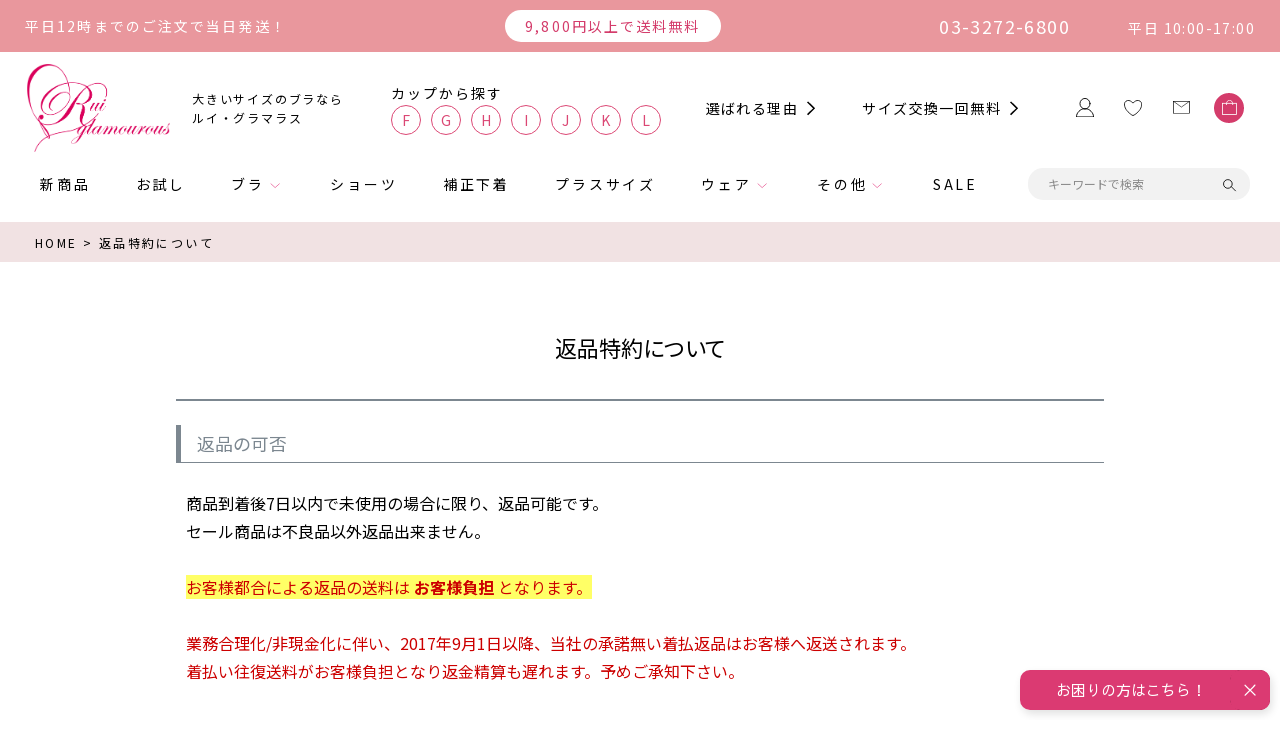

--- FILE ---
content_type: text/html;charset=UTF-8
request_url: https://www.ruiglamourous.jp/p/about/return-policy
body_size: 20371
content:
<!DOCTYPE html>
<html lang="ja"><head>
  <meta charset="UTF-8">
  
  <meta name="_csrf" content="l_J4PtPeqAkKwVejE2Jg6NWmM5m4LL3cdeIu3NzThyV8O-ox9pRLW-XmmDEnpWaXJ09UjOHEHvuPTY3xTdsauL3qsB1MDN1S">
  
  <title>返品特約について</title>
  <meta name="viewport" content="width=device-width">


  
  <link rel="stylesheet" href="https://ruig.itembox.design/system/fs_style.css?t=20251118042545">
  <link rel="stylesheet" href="https://ruig.itembox.design/generate/theme2/fs_theme.css?t=20251118042545">
  <link rel="stylesheet" href="https://ruig.itembox.design/generate/theme2/fs_original.css?t=20251118042545">
  
  
  
  
  
  
  <script>
    window._FS=window._FS||{};_FS.val={"tiktok":{"enabled":false,"pixelCode":null},"recaptcha":{"enabled":false,"siteKey":null},"clientInfo":{"memberId":"guest","fullName":"ゲスト","lastName":"","firstName":"ゲスト","nickName":"ゲスト","stageId":"","stageName":"","subscribedToNewsletter":"false","loggedIn":"false","totalPoints":"","activePoints":"","pendingPoints":"","purchasePointExpiration":"","specialPointExpiration":"","specialPoints":"","pointRate":"","companyName":"","membershipCardNo":"","wishlist":"","prefecture":""},"enhancedEC":{"ga4Dimensions":{"userScope":{"login":"{@ member.logged_in @}","stage":"{@ member.stage_order @}"}},"amazonCheckoutName":"Amazonペイメント","measurementId":"G-TXNT5ETZ4T","dimensions":{"dimension1":{"key":"log","value":"{@ member.logged_in @}"},"dimension2":{"key":"mem","value":"{@ member.stage_order @}"}}},"shopKey":"ruig","device":"PC","cart":{"stayOnPage":false}};
  </script>
  
  <script src="/shop/js/webstore-nr.js?t=20251118042545"></script>
  <script src="/shop/js/webstore-vg.js?t=20251118042545"></script>
  
    <script src="//r2.future-shop.jp/fs.ruig/pc/recommend.js"></script>
  
  
  
  
  
  
  
  
    <script type="text/javascript" >
      document.addEventListener('DOMContentLoaded', function() {
        _FS.CMATag('{"fs_member_id":"{@ member.id @}","fs_page_kind":"other"}')
      })
    </script>
  
  
  <link rel="icon" href="https://ruig.itembox.design/item/favicon.png?123">
<link rel="apple-touch-icon" sizes="64x64" href="https://ruig.itembox.design/item/Rui-glamorous_favicon.png?123">
<link rel="preconnect" href="https://fonts.googleapis.com">
<link rel="preconnect" href="https://fonts.gstatic.com" crossorigin>
<link href="https://fonts.googleapis.com/css2?family=Noto+Sans+JP:wght@400;700&display=swap" rel="stylesheet">
  <link rel="stylesheet" href="https://ruig.itembox.design/item/swiper-bundle.min.css?t=20260116174604">
  <link rel="stylesheet" href="https://ruig.itembox.design/item/base.css?t=20260116174604">
  <link rel="stylesheet" href="https://ruig.itembox.design/item/common.css?t=20260116174604">
  <link rel="stylesheet" href="https://ruig.itembox.design/item/filter2.css?t=20260116174604?789">
<!--<link rel="stylesheet" href="https://ruig.itembox.design/item/top.css?t=20260116174604">
<link rel="stylesheet" href="https://ruig.itembox.design/item/storepage.css?t=20260116174604">
<link rel="stylesheet" href="https://ruig.itembox.design/item/detail.css?t=20260116174604">-->
<meta property="og:title" content="【公式】大きいサイズ ブラジャー通販専門店「Rui glamourous（ルイ・グラマラス）」Kカップ、Jカップ、Iカップ、Hカップ、Gカップ、Fカップ" />
<meta property="og:type" content="website" />
<meta property="og:url" content="https://www.ruiglamourous.jp" />
<meta property="og:image" content="https://ruig.itembox.design/item/RG_OGP.jpg" />
<meta property="og:description" content="大きいサイズ ブラジャー F65～K90の大きいサイズの下着（ブラジャー）を専門通販ならルイグラマラス。 デザイン豊富な大きいサイズのブラジャーを用意しております。" />
<meta property="og:site_name" content="【公式】大きいサイズ ブラジャー通販専門店「Rui glamourous（ルイ・グラマラス）」Kカップ、Jカップ、Iカップ、Hカップ、Gカップ、Fカップ" />


<script async src="https://www.googletagmanager.com/gtag/js?id=G-TXNT5ETZ4T"></script>

<script><!--
_FS.setTrackingTag('%3Cscript+type%3D%22text%2Fjavascript%22%3E%0Awindow.tr%3Dwindow.tr%7C%7Cfunction%28%29%7Btr.q%3D%5B%5D%3Btr.q.push%28arguments%29%7D%3B%0Awindow.sendTrack+%3D+window.sendTrack+%7C%7C+function%28obj%2Cevent%29+%7B%0Aobj%5B%22sendId%22%5D+%3D+%22ruiglamourous.jp%22%3B%0Atr.tr_obj%3Dobj%3Btr%28%22send%22%2Cevent%29%3Btracking%28%29%3B%7D%3C%2Fscript%3E%0A%3Cscript+src%3D%22%2F%2Fc3.k-crm.jp%2Ftracking.js%22%3E%3C%2Fscript%3E%0A%3Cscript+type%3D%22text%2Fjavascript%22%3E%0Avar+trackBody%3D+%5B%5D%3B%0AtrackBody%5B%22userId%22%5D+%3D%22%7B%40+member.id+%40%7D%22%3B%0AsendTrack%28trackBody%2C%22normal%22%29%3B%0A%3C%2Fscript%3E%0A%3C%21-----+Criteo+%E3%81%93%E3%81%93%E3%81%8B%E3%82%89+-----%3E%0A%3Cscript+type%3D%22text%2Fjavascript%22+src%3D%22%2F%2Fdynamic.criteo.com%2Fjs%2Fld%2Fld.js%3Fa%3D87541%22+async%3D%22true%22%3E%3C%2Fscript%3E%0A%3C%21-----+Criteo+%E3%81%93%E3%81%93%E3%81%BE%E3%81%A7+-----%3E%0A%3C%21--+Google+Tag+Manager+--%3E%0D%0A%3Cscript%3E%28function%28w%2Cd%2Cs%2Cl%2Ci%29%7Bw%5Bl%5D%3Dw%5Bl%5D%7C%7C%5B%5D%3Bw%5Bl%5D.push%28%7B%27gtm.start%27%3A%0D%0Anew+Date%28%29.getTime%28%29%2Cevent%3A%27gtm.js%27%7D%29%3Bvar+f%3Dd.getElementsByTagName%28s%29%5B0%5D%2C%0D%0Aj%3Dd.createElement%28s%29%2Cdl%3Dl%21%3D%27dataLayer%27%3F%27%26l%3D%27%2Bl%3A%27%27%3Bj.async%3Dtrue%3Bj.src%3D%0D%0A%27https%3A%2F%2Fwww.googletagmanager.com%2Fgtm.js%3Fid%3D%27%2Bi%2Bdl%3Bf.parentNode.insertBefore%28j%2Cf%29%3B%0D%0A%7D%29%28window%2Cdocument%2C%27script%27%2C%27dataLayer%27%2C%27GTM-KHZV3MD%27%29%3B%3C%2Fscript%3E%0D%0A%3C%21--+End+Google+Tag+Manager+--%3E%0A%3Cscript+id%3D%22gc-script%22+type%3D%22text%2Fjavascript%22+charset%3D%22utf-8%22+src%3D%22https%3A%2F%2Fconnect.gdxtag.com%2Fee48240046da5cd12dc71a8a2d04c76d86ac36874733662585674f1222262300%2Fmain.js%22+defer%3E%3C%2Fscript%3E+%0A%3C%21--+Google+tag+%28gtag.js%29+--%3E%0A%3Cscript+async+src%3D%22https%3A%2F%2Fwww.googletagmanager.com%2Fgtag%2Fjs%3Fid%3DAW-17010754222%22%3E%3C%2Fscript%3E%0A%3Cscript%3E%0Awindow.dataLayer+%3D+window.dataLayer+%7C%7C+%5B%5D%3B%0Afunction+gtag%28%29%7BdataLayer.push%28arguments%29%3B%7D%0Agtag%28%27js%27%2C+new+Date%28%29%29%3B%0Agtag%28%27config%27%2C+%27AW-17010754222%27%2C+%7B+%27+allow_enhanced_conversions%27%3Atrue+%7D%29%3B%0A%3C%2Fscript%3E%0A');
--></script>
</head>
<body class="fs-body-about-returnPolicy" id="fs_ReturnPolicy">
<script><!--
_FS.setTrackingTag('%3C%21--+Google+Tag+Manager+%28noscript%29+--%3E%0D%0A%3Cnoscript%3E%3Ciframe+src%3D%22https%3A%2F%2Fwww.googletagmanager.com%2Fns.html%3Fid%3DGTM-KHZV3MD%22%0D%0Aheight%3D%220%22+width%3D%220%22+style%3D%22display%3Anone%3Bvisibility%3Ahidden%22%3E%3C%2Fiframe%3E%3C%2Fnoscript%3E%0D%0A%3C%21--+End+Google+Tag+Manager+%28noscript%29+--%3E');
--></script>
<div class="fs-l-page">
<header class="l-header c-header">



  <div class="c-header-ribbon">
    <span class="c-header-shipping01">平日12時までのご注文で当日発送！</span>
    <span class="c-header-shipping02"><span>9,800円以上で送料無料</span></span>
    <div class="c-header-shipping03">
      <span>03-3272-6800</span>
      <span>平日 10:00-17:00</span>
    </div>
  </div>
  <div class="c-header-upper">
    <h1 class="c-header-logo"><a href="/">
      <img src="https://ruig.itembox.design/item/logo_company.png?t=20260116174604" alt="ルイグラマラス" width="143" height="88">
      <p>大きいサイズのブラなら<br>ルイ・グラマラス</p>
    </a></h1>
    <div class="c-header-right">
      <div class="c-header-cup">
        <p>カップから探す</p>
        <ul>
          <li><a href="/p/search?horizontalvariationvalue=F&tag=ブラ">f</a></li>
          <li><a href="/p/search?horizontalvariationvalue=G&tag=ブラ">g</a></li>
          <li><a href="/p/search?horizontalvariationvalue=H&tag=ブラ">h</a></li>
          <li><a href="/p/search?horizontalvariationvalue=I&tag=ブラ">i</a></li>
          <li><a href="/p/search?horizontalvariationvalue=J&tag=ブラ">j</a></li>
          <li><a href="/p/search?horizontalvariationvalue=K&tag=ブラ">k</a></li>
          <li><a href="/p/search?horizontalvariationvalue=L&tag=ブラ">l</a></li>
        </ul>
      </div>
      <ul class="c-header-links">
        <li><a href="/f/future" class="c-carret">選ばれる理由</a></li>
        <li><a href="/c/sizechange" class="c-carret">サイズ交換一回無料</a></li>
      </ul>
      <ul class="c-header-icons">
        <li class="c-header-accout"><a href="/p/login">
          <img src="https://ruig.itembox.design/item/icon_account.svg?t=20260116174604" width="18" height="19" alt="">
        </a></li>
        <li class="c-header-fav"><a href="/my/wishlist">
          <img src="https://ruig.itembox.design/item/icon_heart.svg?t=20260116174604" width="18" height="16" alt="">
        </a></li>
        <li class="c-header-contact"><a href="/f/contact">
          <img src="https://ruig.itembox.design/item/icon_letter.svg?t=20260116174604" width="17" height="14" alt="">
        </a></li>
        <li class="c-header-cart"><a href="/p/cart">
          <!-- <img src="https://ruig.itembox.design/item/icon_bag.svg?t=20260116174604" width="15" height="15" alt=""> -->
          <svg><use xlink:href="#shoppingbag"></use></svg>
        </a></li>
      </ul>
    </div>
  </div>
  <div class="c-header-lower">
    <div class="c-header-lower-inner">
      <ul class="c-header-main-menu">
        <li><a href="/c/new">新商品</a></li>
        <li><a href="/c/begin25">お試し</a></li>
        <li class="has-child js-toggle-dropdown"><a href="/c/bra">ブラ</a>
          <div class="c-header-lv2 js-dropdown">
            <ul class="c-header-child-list">
              <li><a href="/c/bra">デザインブラ</a></li>
              <li><a href="/c/set">ブラショーツセット</a></li>
              <li><a href="/c/new_mold-2-5">モールドブラ</a></li>
              <li><a href="/c/nonwire">ノンワイヤーブラ</a></li>
              <li><a href="/c/oyasumi3">おやすみブラ</a></li>
              <li><a href="/c/sportsbra">スポーツブラ</a></li>
              <li><a href="/c/cam-bra">キャミブラ</a></li>
            </ul>
          </div>
        </li>
        <li><a href="/c/sh">ショーツ</a></li>
        <li><a href="/c/bodyshaper">補正下着</a></li>
        <li><a href="/c/plus">プラスサイズ</a></li>
        <li class="has-child js-toggle-dropdown"><a href="">ウェア</a>
          <div class="c-header-lv2 js-dropdown">
            <ul class="c-header-child-list">
                <li><a href="/c/onepiece">ワンピース</a></li>
                <li><a href="/c/jckt">ジャケット・スカート</a></li>
                <li><a href="/c/shrt">シャツ</a></li>
                <li><a href="/c/cut">Tシャツ・カットソー</a></li>
            </ul>
          </div>        
        </li>
        <li class="has-child js-toggle-dropdown"><a href="">その他</a>
          <div class="c-header-lv2 js-dropdown">
            <ul class="c-header-child-list">
                <li><a href="/c/etc">下着用アクセサリー</a></li>
                <li><a href="/c/swim">水着</a></li>
            </ul>

        </li>
        <li><a href="/c/sale">SALE</a></li>
      </ul>
      <div class="c-header-search c-form-search">
        <form action="https://www.ruiglamourous.jp/p/search">
          <input type="text" name="keyword" placeholder="キーワードで検索">
          <button type="submit">
            <img src="https://ruig.itembox.design/item/icon_search.svg?t=20260116174604" width="15" height="14" alt="">
          </button>
        </form>
      </div>
    </div>
  </div>
  <div class="c-header-sp">
    <p class="c-header-sp-catch2">9,800円以上で送料無料 </p>
    <p class="c-header-sp-catch">大きいサイズのブラならルイ・グラマラス</p>
    <div class="c-header-sp-grid">
      <div class="c-header-sp-logo"><a href="/"><img src="https://ruig.itembox.design/item/logo_company.png?t=20260116174604" alt="ルイグラマラス" width="143" height="88"></a></div>
      <div class="c-header-search-icon js-filter-toggle">
        <svg data-icon="close" viewBox="0 0 44 44">
          <path fill-rule="evenodd" d="M1.494,0.080 L43.920,42.506 L42.506,43.920 L0.080,1.494 L1.494,0.080 Z"/>
          <path fill-rule="evenodd" d="M0.080,42.506 L42.506,0.080 L43.920,1.494 L1.494,43.920 L0.080,42.506 Z"/>
        </svg>
        <img data-icon="search" src="https://ruig.itembox.design/item/icon_search.svg?t=20260116174604" width="15" height="14" alt="">
      </div>
      <div class="c-header-cart"><a href="/p/cart">
        <!-- <img src="https://ruig.itembox.design/item/icon_bag.svg?t=20260116174604" width="15" height="15" alt=""> -->
        <svg><use xlink:href="#shoppingbag"></use></svg>
      </a></div>
      <div class="c-hamburger js-hamburger">
        <span class="bar1"></span>
        <span class="bar2"></span>
        <span class="text">MENU</span>
      </div>
    </div>
    <nav class="c-header-sp-nav">
      <button class="c-header-sp-nav-prev-button js-sp-nav-prev"><img src="https://ruig.itembox.design/item/carret_small_pink.svg?t=20260116174604" width="8" height="11.5" alt="戻る"></button>
      <ul class="js-sp-nav-scrollable">
        <li><a href="/c/new">新商品</a></li>
        <li><a href="/c/begin25">お試し</a></li>
        <li><a href="/c/bra">デザインブラ</a></li>
        <li><a href="/c/set">ブラショーツセット</a></li>
        <li><a href="/c/new_mold-2-5">モールドブラ</a></li>
        <li><a href="/c/nonwire">ノンワイヤーブラ</a></li>
        <li><a href="/c/oyasumi3">おやすみブラ</a></li>
        <li><a href="/c/sportsbra">スポーツブラ</a></li>
        <li><a href="/c/cam-bra">キャミブラ</a></li>
        <li><a href="/c/sh">ショーツ</a></li>
        <li><a href="/c/bodyshaper">補正下着</a></li>
        <li><a href="/c/plus">プラスサイズ</a></li>
        <li><a href="/c/onepiece">ワンピース</a></li>
        <li><a href="/c/jckt">ジャケット・スカート</a></li>
        <li><a href="/c/shrt">シャツ</a></li>
        <li><a href="/c/cut">Tシャツ・カットソー</a></li>
        <li><a href="/c/etc">下着用アクセサリー</a></li>
        <li><a href="/c/swim">水着</a></li>
        <li><a href="/c/sale">SALE</a></li>
      </ul>
      <button class="c-header-sp-nav-next-button js-sp-nav-next"><img src="https://ruig.itembox.design/item/carret_small_pink.svg?t=20260116174604" width="8" height="11.5" alt="進む"></bu>
    </nav>
  </div>
  <div class="l-drawer js-drawer">
    <div class="l-drawer-inner">
      <div class="c-drawer">
        <div class="c-header-ribbon-sp">
          <span class="c-header-ribbon-sp-text01">平日12時までのご注文で当日発送！</span>
          <span class="c-header-ribbon-sp-text02">03-3272-6800</span>
          <span class="c-header-ribbon-sp-text03">平日 10:00～17:00</span>
        </div>
        <div class="fs-clientInfo c-drawer-clientInfo">
          <p class="c-drawer-clientName"><span>{@ member.last_name @} {@ member.first_name @}</span><span class="suffix"> 様</span></ｐ>
          <p class="c-drawer-clientStage"><span>{@ member.stage_name @}</span><span class="suffix">会員</span></p>
          <p class="c-drawer-clientPoint"><span class="prefix">保有</span><span>{@ member.total_points @}</span><span class="suffix">ポイント</span></p>
          <a href="/c/guide/guide_privilege#faq02" class="c-drawer-clientInfo-link">会員ステージ・ポイント付与について<span class="c-carret c-carret--black"></span></a>
        </div>
        <ul class="c-header-icons-sp">
          <li class="c-header-accout"><a href="/p/login">
            <img src="https://ruig.itembox.design/item/icon_account.svg?t=20260116174604" width="18" height="19" alt=""><span>マイページ</span>
          </a></li>
          <li class="c-header-accout fs-clientInfo">
            <div class="{@ member.logged_in @}">
              <a href="/p/logout" class="is-true">
              <img src="https://ruig.itembox.design/item/icon_logout.svg?t=20260116174604" width="18" height="17" alt=""><span>ログアウト</span>
              </a>
              <a href="/p/login" class="is-false">
              <img src="https://ruig.itembox.design/item/icon_login.svg?t=20260116174604" width="18" height="17" alt=""><span>ログイン</span>
              </a>
            </div>
          </li>
          <li class="c-header-fav"><a href="/my/wishlist">
            <img src="https://ruig.itembox.design/item/icon_heart.svg?t=20260116174604" width="18" height="16" alt=""><span>お気に入り</span>
          </a></li>
          <li class="c-header-contact"><a href="https://www.ruiglamourous.jp/f/contact">
            <img src="https://ruig.itembox.design/item/icon_letter.svg?t=20260116174604" width="17" height="14" alt=""><span>お問い合わせ</span>
          </a></li>
        </ul>
        <!-- <div class="c-header-cup">
          <p>カップから探す</p>
          <ul>
            <li><a href="/p/search?horizontalvariationvalue=F">f</a></li>
            <li><a href="/p/search?horizontalvariationvalue=G">g</a></li>
            <li><a href="/p/search?horizontalvariationvalue=H">h</a></li>
            <li><a href="/p/search?horizontalvariationvalue=I">i</a></li>
            <li><a href="/p/search?horizontalvariationvalue=G">j</a></li>
            <li><a href="/p/search?horizontalvariationvalue=K">k</a></li>
            <li><a href="/p/search?horizontalvariationvalue=L">l</a></li>
          </ul>
        </div> -->
        <!-- <div class="c-header-search c-form-search">
          <form action="https://www.ruiglamourous.jp/p/search">
            <input type="text" name="keyword" placeholder="キーワードで検索">
            <button type="submit">
              <img src="https://ruig.itembox.design/item/icon_search.svg?t=20260116174604" width="15" height="14" alt="">
            </button>
          </form>
        </div> -->
        <ul class="c-header-main-menu">
          <li><a href="/f/future"><span class="">選ばれる理由</span></a></li>
          <li><a href="/c/sizechange"><span class="">サイズ交換一回無料</span></a></li>
          <li><a href="/c/new"><span class="">新商品</span></a></li>
          <li><a href="/c/begin25"><span class="">お試し</span></a></li>
          <li><a href="/c/bra" class="js-accordion__head"><span class="c-carret c-carret--pink c-carret--down">ブラ</span></a>
            <div class="js-accordion__body">
              <ul class="c-drawer-second-menu">
                <li><a href="/c/bra">デザインブラ</a></li>
                <li><a href="/c/new_mold-2-5">モールドブラ</a></li>
                <li><a href="/c/nonwire">ノンワイヤーブラ</a></li>
                <li><a href="/c/oyasumi3">おやすみブラ</a></li>
                <li><a href="/c/sportsbra">スポーツブラ</a></li>
                <li><a href="/c/cam-bra">キャミブラ</a></li>
              </ul>
            </div>
          </li>
          <li><a href="/c/sh"><span class="">ショーツ</span></a></li>
          <li><a href="/c/bodyshaper"><span class="">補正下着</span></a></li>
          <li><a href="/c/plus"><span class="">プラスサイズ</span></a></li>
          <li><a href="/c/" class="js-accordion__head"><span class="c-carret c-carret--pink c-carret--down">ウェア</span></a>
            <div class="js-accordion__body">
              <ul class="c-drawer-second-menu">
                <li><a href="/c/onepiece">ワンピース</a></li>
                <li><a href="/c/jckt">ジャケット・スカート</a></li>
                <li><a href="/c/shrt">シャツ</a></li>
              </ul>
            </div>
          </li>
          <li><a href="/c/" class="js-accordion__head"><span class="c-carret c-carret--pink c-carret--down">その他</span></a>
            <div class="js-accordion__body">
              <ul class="c-drawer-second-menu">
                <li><a href="/c/etc">下着用アクセサリー</a></li>
                <li><a href="/c/swim">水着</a></li>
              </ul>
            </div>
          </li>
          <li><a href="/c/sale"><span class="">SALE</span></a></li>
        </ul>
      </div>
    </div>
  </div>
  <div class="l-drawer js-filter-drawer" data-drawer="size">
    <div class="l-drawer-inner">
      <div class="p-filter-panel">
        <p class="p-filter-panel-list2-title">ブラをサイズ別で探す</p>
        <ul class="p-filter-panel-list2 size">
          <li><a href="/p/search?horizontalvariationvalue=F&verticalvariationvalue=65&tag=ブラ">F65</a></li>
          <li><a href="/p/search?horizontalvariationvalue=F&verticalvariationvalue=70&tag=ブラ">F70</a></li>
          <li><a href="/p/search?horizontalvariationvalue=F&verticalvariationvalue=75&tag=ブラ">F75</a></li>
          <li><a href="/p/search?horizontalvariationvalue=F&verticalvariationvalue=80&tag=ブラ">F80</a></li>
          <li><a href="/p/search?horizontalvariationvalue=F&verticalvariationvalue=85&tag=ブラ">F85</a></li>
          <li><a href="/p/search?horizontalvariationvalue=F&verticalvariationvalue=90&tag=ブラ">F90</a></li>
          <li><a href="/p/search?horizontalvariationvalue=F&verticalvariationvalue=95&tag=ブラ">F95</a></li>
          <li><a href="/p/search?horizontalvariationvalue=F&verticalvariationvalue=100&tag=ブラ">F100</a></li>
        </ul>
        <ul class="p-filter-panel-list2 size">
          <li><a href="/p/search?horizontalvariationvalue=G&verticalvariationvalue=65&tag=ブラ">G65</a></li>
          <li><a href="/p/search?horizontalvariationvalue=G&verticalvariationvalue=70&tag=ブラ">G70</a></li>
          <li><a href="/p/search?horizontalvariationvalue=G&verticalvariationvalue=75&tag=ブラ">G75</a></li>
          <li><a href="/p/search?horizontalvariationvalue=G&verticalvariationvalue=80&tag=ブラ">G80</a></li>
          <li><a href="/p/search?horizontalvariationvalue=G&verticalvariationvalue=85&tag=ブラ">G85</a></li>
          <li><a href="/p/search?horizontalvariationvalue=G&verticalvariationvalue=90&tag=ブラ">G90</a></li>
          <li><a href="/p/search?horizontalvariationvalue=G&verticalvariationvalue=95&tag=ブラ">G95</a></li>
          <li><a href="/p/search?horizontalvariationvalue=G&verticalvariationvalue=100&tag=ブラ">G100</a></li>
        </ul>
        <ul class="p-filter-panel-list2 size">
          <li><a href="/p/search?horizontalvariationvalue=H&verticalvariationvalue=65&tag=ブラ">H65</a></li>
          <li><a href="/p/search?horizontalvariationvalue=H&verticalvariationvalue=70&tag=ブラ">H70</a></li>
          <li><a href="/p/search?horizontalvariationvalue=H&verticalvariationvalue=75&tag=ブラ">H75</a></li>
          <li><a href="/p/search?horizontalvariationvalue=H&verticalvariationvalue=80&tag=ブラ">H80</a></li>
          <li><a href="/p/search?horizontalvariationvalue=H&verticalvariationvalue=85&tag=ブラ">H85</a></li>
          <li><a href="/p/search?horizontalvariationvalue=H&verticalvariationvalue=90&tag=ブラ">H90</a></li>
          <li><a href="/p/search?horizontalvariationvalue=H&verticalvariationvalue=95&tag=ブラ">H95</a></li>
          <li><a href="/p/search?horizontalvariationvalue=H&verticalvariationvalue=100&tag=ブラ">H100</a></li>
        </ul>
        <ul class="p-filter-panel-list2 size">
          <li><a href="/p/search?horizontalvariationvalue=I&verticalvariationvalue=65&tag=ブラ">I65</a></li>
          <li><a href="/p/search?horizontalvariationvalue=I&verticalvariationvalue=70&tag=ブラ">I70</a></li>
          <li><a href="/p/search?horizontalvariationvalue=I&verticalvariationvalue=75&tag=ブラ">I75</a></li>
          <li><a href="/p/search?horizontalvariationvalue=I&verticalvariationvalue=80&tag=ブラ">I80</a></li>
          <li><a href="/p/search?horizontalvariationvalue=I&verticalvariationvalue=85&tag=ブラ">I85</a></li>
          <li><a href="/p/search?horizontalvariationvalue=I&verticalvariationvalue=90&tag=ブラ">I90</a></li>
          <li><a href="/p/search?horizontalvariationvalue=I&verticalvariationvalue=95&tag=ブラ">I95</a></li>
          <li><a href="/p/search?horizontalvariationvalue=I&verticalvariationvalue=100&tag=ブラ">I100</a></li>
        </ul>
        <ul class="p-filter-panel-list2 size">
          <li><a href="/p/search?horizontalvariationvalue=J&verticalvariationvalue=65&tag=ブラ">J65</a></li>
          <li><a href="/p/search?horizontalvariationvalue=J&verticalvariationvalue=70&tag=ブラ">J70</a></li>
          <li><a href="/p/search?horizontalvariationvalue=J&verticalvariationvalue=75&tag=ブラ">J75</a></li>
          <li><a href="/p/search?horizontalvariationvalue=J&verticalvariationvalue=80&tag=ブラ">J80</a></li>
          <li><a href="/p/search?horizontalvariationvalue=J&verticalvariationvalue=85&tag=ブラ">J85</a></li>
          <li><a href="/p/search?horizontalvariationvalue=J&verticalvariationvalue=90&tag=ブラ">J90</a></li>
          <li><a href="/p/search?horizontalvariationvalue=J&verticalvariationvalue=95&tag=ブラ">J95</a></li>
          <li><a href="/p/search?horizontalvariationvalue=J&verticalvariationvalue=100&tag=ブラ">J100</a></li>
        </ul>
        <ul class="p-filter-panel-list2 size">
          <li><a href="/p/search?horizontalvariationvalue=K&verticalvariationvalue=65&tag=ブラ">K65</a></li>
          <li><a href="/p/search?horizontalvariationvalue=K&verticalvariationvalue=70&tag=ブラ">K70</a></li>
          <li><a href="/p/search?horizontalvariationvalue=K&verticalvariationvalue=75&tag=ブラ">K75</a></li>
          <li><a href="/p/search?horizontalvariationvalue=K&verticalvariationvalue=80&tag=ブラ">K80</a></li>
          <li><a href="/p/search?horizontalvariationvalue=K&verticalvariationvalue=85&tag=ブラ">K85</a></li>
          <li><a href="/p/search?horizontalvariationvalue=K&verticalvariationvalue=90&tag=ブラ">K90</a></li>
          <li><a href="/p/search?horizontalvariationvalue=K&verticalvariationvalue=95&tag=ブラ">K95</a></li>
          <li><a href="/p/search?horizontalvariationvalue=K&verticalvariationvalue=100&tag=ブラ">K100</a></li>
        </ul>
        <ul class="p-filter-panel-list2 size">
          <li><a href="/p/search?horizontalvariationvalue=L&verticalvariationvalue=65&tag=ブラ">L65</a></li>
          <li><a href="/p/search?horizontalvariationvalue=L&verticalvariationvalue=70&tag=ブラ">L70</a></li>
          <li><a href="/p/search?horizontalvariationvalue=L&verticalvariationvalue=75&tag=ブラ">L75</a></li>
          <li><a href="/p/search?horizontalvariationvalue=L&verticalvariationvalue=80&tag=ブラ">L80</a></li>
          <li><a href="/p/search?horizontalvariationvalue=L&verticalvariationvalue=85&tag=ブラ">L85</a></li>
          <li><a href="/p/search?horizontalvariationvalue=L&verticalvariationvalue=90&tag=ブラ">L90</a></li>
          <li><a href="/p/search?horizontalvariationvalue=L&verticalvariationvalue=95&tag=ブラ">L95</a></li>
          <li><a href="/p/search?horizontalvariationvalue=L&verticalvariationvalue=100&tag=ブラ">L100</a></li>
        </ul>
        <div class="p-filter-panel-back"><button class="js-filter-panel-back">戻る</button></div>
      </div>
    </div>
  </div>
<div class="l-drawer js-filter-drawer" data-drawer="size2">
    <div class="l-drawer-inner">
      <div class="p-filter-panel">
        <p class="p-filter-panel-list2-title">ショーツをサイズ別で探す</p>
        <ul class="p-filter-panel-list2">
<li><a href="/p/search?horizontalvariationvalue=M&tag=ショーツ">M</a></li>
<li><a href="/p/search?horizontalvariationvalue=L&tag=ショーツ">L</a></li>
<li><a href="/p/search?horizontalvariationvalue=LL&tag=ショーツ">LL</a></li>
<li><a href="/p/search?horizontalvariationvalue=3L&tag=ショーツ">3L</a></li>
<li><a href="/p/search?horizontalvariationvalue=4L&tag=ショーツ">4L</a></li>
<li><a href="/p/search?horizontalvariationvalue=5L&tag=ショーツ">5L</a></li>
        </ul>
        <div class="p-filter-panel-back"><button class="js-filter-panel-back">戻る</button></div>
      </div>
    </div>
  </div>
  <div class="l-drawer js-filter-drawer" data-drawer="cup">
    <div class="l-drawer-inner">
      <div class="p-filter-panel">
        <p class="p-filter-panel-list2-title">カップタイプ</p>
        <ul class="p-filter-panel-list2">
<li><a href="/c/bra/34yoseage">3/4カップ・寄せ上げ</a>
</li>
<li><a href="/c/bra/34tanima">3/4カップ・谷間</a></li>
<li><a href="/c/bra/34marumune">3/4カップ・丸胸</a></li>
<li><a href="/c/bra/45marumune">4/5カップ・丸胸</a></li>
<li><a href="/c/bra/fullcup">フルカップ</a></li>
        </ul>
        <div class="p-filter-panel-back"><button class="js-filter-panel-back">戻る</button></div>
      </div>
    </div>
  </div>
  <div class="l-drawer js-filter-drawer" data-drawer="color">
    <div class="l-drawer-inner">
      <div class="p-filter-panel">
        <p class="p-filter-panel-list2-title">カラー</p>
        <ul class="p-filter-panel-list2">
          <li><a href="/c/bra/brCa">白・ベージュ・クリーム・黄色系</a>
          </li>
          <li><a href="/c/bra/brCb">ピンク・パープル系</a></li>
          <li><a href="/c/bra/brCd">ブルー・グリーン系</a></li>
          <li><a href="/c/bra/brCc">オレンジ・赤系</a></li>
          <li><a href="/c/bra/brCe">グレー・黒・ブラウン系</a></li>
        </ul>
        <div class="p-filter-panel-back"><button class="js-filter-panel-back">戻る</button></div>
      </div>
    </div>
  </div>
  <div class="l-drawer js-filter-drawer" data-drawer="design">
    <div class="l-drawer-inner">
      <div class="p-filter-panel">
        <p class="p-filter-panel-list2-title">デザイン・機能</p>
        <ul class="p-filter-panel-list2">
<li><a href="/c/bra/brRs">レース</a></li>
<li><a href="/c/bra/print">プリント</a></li>
<li><a href="/c/bra/embroidery">刺繍</a></li>
<li><a href="/c/bra/fronthook">フロントホック</a></li>
<li><a href="/c/bra/backu">脇高・バックU</a></li>
<li><a href="/c/bra/backx">バッククロス</a></li>
<li><a href="/c/bra/strap">ストラップ付け替え対応</a></li>
        </ul>
        <div class="p-filter-panel-back"><button class="js-filter-panel-back">戻る</button></div>
      </div>
    </div>
  </div>
</header>
<!-- **パンくずリストパーツ （システムパーツ） ↓↓ -->
<nav class="fs-c-breadcrumb">
<ol class="fs-c-breadcrumb__list">
<li class="fs-c-breadcrumb__listItem">
<a href="/">HOME</a>
</li>
<li class="fs-c-breadcrumb__listItem">
返品特約について
</li>
</ol>
</nav>
<!-- **パンくずリストパーツ （システムパーツ） ↑↑ -->
<main class="fs-l-main"><div id="fs-page-error-container" class="fs-c-panelContainer">
  
  
</div>
<!-- **ドロワーメニュー制御用隠しチェックボックス（フリーパーツ） ↓↓ -->
<input type="checkbox" name="ctrlDrawer" value="" style="display:none;" id="fs_p_ctrlDrawer" class="fs-p-ctrlDrawer">
<!-- **ドロワーメニュー制御用隠しチェックボックス（フリーパーツ） ↑↑ -->
<aside class="fs-p-drawer fs-l-sideArea">
<!-- **ドロワーメニュー上部 （フリーパーツ） ↓↓ -->
<div class="fs-p-drawer__buttonContainer">
  <label for="fs_p_ctrlDrawer" class="fs-p-drawer__button fs-p-drawerButton fs-p-drawerButton--close">
    <i class="fs-p-drawerButton__icon fs-icon--close"></i>
    <span class="fs-p-drawerButton__label">close</span>
  </label>
</div>
<div class="fs-clientInfo">
  <div class="fs-p-drawer__welcomeMsg">
    <div class="fs-p-welcomeMsg">{@ member.last_name @} {@ member.first_name @} 様こんにちは</div>
    <div class="fs-p-memberInfo is-loggedIn--{@ member.logged_in @}">
      <!-- <span class="fs-p-memberInfo__rank">{@ member.stage_name @}会員</span> -->
      <span class="fs-p-memberInfo__points">{@ member.active_points @}ポイント</span>
    </div>
  </div>
  <div class="fs-p-drawer__loginLogout">
    <a href="/p/logout" class="fs-p-drawer__loginLogout__logout is-loggedIn--{@ member.logged_in @}">ログアウト</a>
    <a href="/p/login" class="fs-p-drawer__loginLogout__login is-loggedIn--{@ member.logged_in @}">ログイン</a>
  </div>
</div>
<h2 class="fs-p-drawer__heading">Category</h2>
<!-- **ドロワーメニュー上部 （フリーパーツ）↑↑ -->



</aside>

<section class="fs-l-pageMain"><!-- **ページ見出し（フリーパーツ）↓↓ -->
<h1 class="fs-c-heading fs-c-heading--page">返品特約について</h1>
<!-- **ページ見出し（フリーパーツ）↑↑ -->
<!-- **返品特約について（フリーパーツ）↓↓ -->
<div class="fs-p-returnPolicy">
  <section class="fs-c-documentColumn">
    <h2 class="fs-c-documentColumn__heading">返品の可否</h2>
    <div class="fs-c-documentColumn__content">
     <p style="padding:10px;">
商品到着後7日以内で未使用の場合に限り、返品可能です。<br>
セール商品は不良品以外返品出来ません。<br><br>
<font color="#CC0000">
<span style="background-color: #ffff66;">お客様都合による返品の送料は <strong>お客様負担</strong> となります。</span><br><br>

業務合理化/非現金化に伴い、2017年9月1日以降、当社の承諾無い着払返品はお客様へ返送されます。<br>
着払い往復送料がお客様負担となり返金精算も遅れます。予めご承知下さい。</font><br><br>

1.記入済み返品連絡表を同梱し返品商品を、お客様送料負担で下記当社迄返送下さい。<br>
　〒135-0031　東京都江東区佐賀2-10-7　三井倉庫ビジネスパートナーズ株式会社　深川ロジスティクスセンター２Ｆ<br>
　株式会社ショッピング・プラザ　物流担当者　宛　　TEL:03-3272-6800<br>
2.モールド商品はカップ形状を潰す事無く梱包下さい、その他の商品は極端な圧縮を避けて梱包下さい。<br>
3.返品時の運送会社指定はありません。<br>
</p>
    </div>
  </section>

</div>
<!-- **返品特約について（フリーパーツ）↑↑ --></section></main>

<script type="application/ld+json">
{
    "@context": "http://schema.org",
    "@type": "BreadcrumbList",
    "itemListElement": [{
        "@type": "ListItem",
        "position": 1,
        "item": {
            "@id": "https://www.ruiglamourous.jp/",
            "name": "HOME"
        }
    },{
        "@type": "ListItem",
        "position": 2,
        "item": {
            "@id": "https://www.ruiglamourous.jp/p/about/return-policy",
            "name": "返品特約について"
        }
    }]
}
</script>

<div class="p-filter p-filter2 p-filter-itemList">
  <div class="p-filter-modal">
    <div class="p-filter-modal-close"><img src="https://ruig.itembox.design/item/icon_modal_close2.png?t=20260116174604" alt=""></div>
    <h2 class="c-heading-01 p-filter-heading">絞り込み検索</h2>
    <form action="https://www.ruiglamourous.jp/p/search" id="js-filter-modal-form">
      <div class="p-filter-title">
        <span>カップサイズ</span>
      </div>
      <div class="p-filter-body">
        <ul class="b-filter-list size">
          <li class="b-filter-list__item">
            <input id="F-cup" type="checkbox" name="horizontalvariationvalue" value="F" >
            <label for="F-cup" class="p-filter-label">F</label>
          </li>
          <li class="b-filter-list__item">
            <input id="G-cup" type="checkbox" name="horizontalvariationvalue" value="G">
            <label for="G-cup" class="p-filter-label">G</label>
          </li>
          <li class="b-filter-list__item">
            <input id="H-cup" type="checkbox" name="horizontalvariationvalue" value="H">
            <label for="H-cup" class="p-filter-label">H</label>
          </li>
          <li class="b-filter-list__item">
            <input id="I-cup" type="checkbox" name="horizontalvariationvalue" value="I">
            <label for="I-cup" class="p-filter-label">I</label>                            
          </li>
          <li class="b-filter-list__item">
            <input id="J-cup" type="checkbox" name="horizontalvariationvalue" value="J">
            <label for="J-cup" class="p-filter-label">J</label>                            
          </li>
          <li class="b-filter-list__item">
            <input id="K-cup" type="checkbox" name="horizontalvariationvalue" value="K">
            <label for="K-cup" class="p-filter-label">K</label>                            
          </li>
          <li class="b-filter-list__item">
            <input id="L-cup" type="checkbox" name="horizontalvariationvalue" value="L">
            <label for="L-cup" class="p-filter-label">L</label>
          </li>
        </ul>
      </div>
      <div class="p-filter-title">
        <span>アンダーサイズ</span>
      </div>
      <div class="p-filter-body">
        <ul class="b-filter-list size">
          <li class="b-filter-list__item">
            <input id="under-65" type="checkbox" name="verticalvariationvalue" value="65" >
            <label for="under-65" class="p-filter-label">65</label>                            
          </li>
          <li class="b-filter-list__item">
            <input id="under-70" type="checkbox" name="verticalvariationvalue" value="70">
            <label for="under-70" class="p-filter-label">70</label>
          </li>
          <li class="b-filter-list__item">
            <input id="under-75" type="checkbox" name="verticalvariationvalue" value="75">
            <label for="under-75" class="p-filter-label">75</label>                            
          </li>
          <li class="b-filter-list__item">
            <input id="under-80" type="checkbox" name="verticalvariationvalue" value="80">
            <label for="under-80" class="p-filter-label">80</label>                            
          </li>
          <li class="b-filter-list__item">
            <input id="under-85" type="checkbox" name="verticalvariationvalue" value="85">
            <label for="under-85" class="p-filter-label">85</label>
          </li>
          <li class="b-filter-list__item">
            <input id="under-90" type="checkbox" name="verticalvariationvalue" value="90">
            <label for="under-90" class="p-filter-label">90</label>                            
          </li>
          <li class="b-filter-list__item">
            <input id="under-95" type="checkbox" name="verticalvariationvalue" value="95">
            <label for="under-95" class="p-filter-label">95</label>
          </li>
          <li class="b-filter-list__item">
            <input id="under-100" type="checkbox" name="verticalvariationvalue" value="100">
            <label for="under-100" class="p-filter-label">100</label>                            
          </li>
        </ul>
      </div>
      <div class="p-filter-title">
        <span>カップタイプ</span>
      </div>
      <div class="p-filter-body">
        <ul class="b-filter-list js-filter-group" data-id="type">
          <li class="b-filter-list__item">
            <input id="type01" type="checkbox" name="tag" value="type01" >
            <label for="type01" class="p-filter-label">3/4カップ・寄せ上げ</label>
          </li>
          <li class="b-filter-list__item">
            <input id="type02" type="checkbox" name="tag" value="type02" >
            <label for="type02" class="p-filter-label">3/4カップ・谷間</label>
          </li>
          <li class="b-filter-list__item">
            <input id="type03" type="checkbox" name="tag" value="type03" >
            <label for="type03" class="p-filter-label">3/4カップ・丸胸</label>
          </li>
          <li class="b-filter-list__item">
            <input id="type04" type="checkbox" name="tag" value="type04" >
            <label for="type04" class="p-filter-label">3/4カップ・モールド寄せ上げ</label>
          </li>
          <li class="b-filter-list__item">
            <input id="type05" type="checkbox" name="tag" value="type05" >
            <label for="type05" class="p-filter-label">4/5カップ・丸胸</label>                            
          </li>
          <li class="b-filter-list__item">
            <input id="type06" type="checkbox" name="tag" value="type06" >
            <label for="type06" class="p-filter-label">フルカップ</label>                            
          </li>
          <li class="b-filter-list__item">
            <input id="type07" type="checkbox" name="tag" value="type07" >
            <label for="type07" class="p-filter-label">4/5カップ・モールド丸胸</label>                            
          </li>
<li class="b-filter-list__item">
            <input id="type99" type="checkbox" name="tag" value="type99" >
            <label for="type99" class="p-filter-label">その他・指定なし</label>                            
          </li>
        </ul>
      </div>
      <div class="p-filter-title">
        <span>カラー</span>
      </div>
      <div class="p-filter-body">
        <ul class="b-filter-list js-filter-group" data-id="color">
          <li class="b-filter-list__item color">
            <input id="color01" type="checkbox" name="tag" value="color01" >
            <label for="color01" class="p-filter-label"><span class="icon"><img src="https://ruig.itembox.design/item/filter_color_01.png?t=20260116174604" alt=""></span>白・ベージュ・クリーム・黄色・ゴールド系</label>
          </li>
          <li class="b-filter-list__item color">
            <input id="color02" type="checkbox" name="tag" value="color02" >
            <label for="color02" class="p-filter-label"><span class="icon"><img src="https://ruig.itembox.design/item/filter_color_02.png?t=20260116174604" alt=""></span>ピンク・パープル系</label>
          </li>
          <li class="b-filter-list__item color">
            <input id="color03" type="checkbox" name="tag" value="color03" >
            <label for="color03" class="p-filter-label"><span class="icon"><img src="https://ruig.itembox.design/item/filter_color_03.png?t=20260116174604" alt=""></span>ブルー・グリーン系</label>
          </li>
          <li class="b-filter-list__item color">
            <input id="color04" type="checkbox" name="tag" value="color04" >
            <label for="color04" class="p-filter-label"><span class="icon"><img src="https://ruig.itembox.design/item/filter_color_04.png?t=20260116174604" alt=""></span>オレンジ・赤系</label>
          </li>
          <li class="b-filter-list__item color">
            <input id="color05" type="checkbox" name="tag" value="color05" >
            <label for="color05" class="p-filter-label"><span class="icon"><img src="https://ruig.itembox.design/item/filter_color_05.png?t=20260116174604" alt=""></span>グレー・黒・ブラウン系</label>
          </li>
          <li class="b-filter-list__item color">
            <input id="color99" type="checkbox" name="tag" value="color99" >
            <label for="color99" class="p-filter-label"><span class="icon"></span>その他・指定なし</label>
          </li>
        </ul>
      </div>
      <div class="p-filter-title">
        <span>デザイン・機能</span>
      </div>
      <div class="p-filter-body">
        <ul class="b-filter-list">
          <li class="b-filter-list__item">
            <input id="design01" type="checkbox" name="tag" value="design01" >
            <label for="design01" class="p-filter-label">レース</label>
          </li>
          <li class="b-filter-list__item">
            <input id="design02" type="checkbox" name="tag" value="design02">
            <label for="design02" class="p-filter-label">プリント</label>
          </li>
          <li class="b-filter-list__item">
            <input id="design03" type="checkbox" name="tag" value="design03">
            <label for="design03" class="p-filter-label">刺繡</label>
          </li>
          <li class="b-filter-list__item">
            <input id="design04" type="checkbox" name="tag" value="design04">
            <label for="design04" class="p-filter-label">フロントホック</label>
          </li>
          <li class="b-filter-list__item">
            <input id="design05" type="checkbox" name="tag" value="design05">
            <label for="design05" class="p-filter-label">脇高・バックU</label>
          </li>
          <li class="b-filter-list__item">
            <input id="design06" type="checkbox" name="tag" value="design06">
            <label for="design06" class="p-filter-label">バッククロス</label>
          </li>
          <li class="b-filter-list__item">
            <input id="design07" type="checkbox" name="tag" value="design07">
            <label for="design07" class="p-filter-label">ストラップ付け替え対応</label>
          </li>
          <li class="b-filter-list__item">
            <input id="design99" type="checkbox" name="tag" value="design99">
            <label for="design99" class="p-filter-label">その他・指定なし</label>
          </li>
        </ul>
      </div>
      <div class="p-filter-search">
        <div class="c-form-search">
          <div class="c-form-search-inner">
            <input type="text" name="keyword" maxlength="500" value="" placeholder="キーワードで検索">
          </div>
        </div>
        <button type="submit" class="p-filter-hidden-button" id="js-filter-hidden-button">
          <img src="https://ruig.itembox.design/item/icon_search_white.png?t=20260116174604" width="16" height="18" alt="">
          <span>この条件で検索</span>
        </button>
      </div>
    </form>
    <!-- SP用の追従するボタン -->
    <button type="submit" class="p-filter-fixed-button" id="js-filter-fixed-button">
      <img src="https://ruig.itembox.design/item/icon_search_white.png?t=20260116174604" width="16" height="18" alt="">
      <span>この条件で検索</span>
    </button>
  </div>
</div>

<footer class="l-footer c-footer">
  <span class="c-backtotop js-backtotop"><img src="https://ruig.itembox.design/item/go_top.png?t=20260116174604" alt="トップへ戻る"></span>
  <div class="c-footer-inner">
    <div class="c-footer-upper">
      <div class="c-calendar">
        <div id="cal0" class="c-calendar-wrapper"> Calendar Loading </div>
        <link rel="stylesheet" href="https://ruig.itembox.design/item/calendar.css?123">
        <script>
var calObj = new Array();

/////////////////////////////////////////////////////////////////////////////////////////////////////////////////////

//【以下カレンダー0の設定】

// [0]は0番目のカレンダー。
calObj[0] = new Object();

// xヶ月後のカレンダーを初期表示するか (0の場合は当月)
calObj[0].defaultMonth = 0;

// ["day"] 日付に対してのクラス指定
calObj[0].daysClass = new Object();


// ["xDaysLater"] ○日後のクラス指定
calObj[0].xDaysLater = new Array();
calObj[0].xDaysLater[0] = 'Today'; // 0日後にTodayクラスを指定。

calObj[0].daysClass["1/1"] = 'Holyday;元日';
calObj[0].daysClass["1/2"] = 'Holyday;正月';
calObj[0].daysClass["1/3"] = 'Holyday;正月';
calObj[0].daysClass["2/11"] = 'Holyday;建国記念日';
calObj[0].daysClass["2/24"] = 'Holyday;天皇誕生日';
calObj[0].daysClass["3/20"] = 'Holyday;春分の日';
calObj[0].daysClass["4/29"] = 'Holyday;昭和の日';
calObj[0].daysClass["5/3"] = 'Holyday;憲法記念日';
calObj[0].daysClass["5/4"] = 'Holyday;みどりの日';
calObj[0].daysClass["5/5"] = 'Holyday;こどもの日';
calObj[0].daysClass["5/6"] = 'Holyday;振替休日';
calObj[0].daysClass["7/21"] = 'Holyday;海の日';
calObj[0].daysClass["8/11"] = 'Holyday;山の日';
calObj[0].daysClass["8/12"] = 'Holyday;発送のみ対応';
calObj[0].daysClass["8/13"] = 'Holyday;夏季休業';
calObj[0].daysClass["8/14"] = 'Holyday;夏季休業';
calObj[0].daysClass["8/15"] = 'Holyday;夏季休業';
calObj[0].daysClass["9/15"] = 'Holyday;敬老の日';
calObj[0].daysClass["9/23"] = 'Holyday;秋分の日';
calObj[0].daysClass["10/13"] = 'Holyday;スポーツの日';
calObj[0].daysClass["11/3"] = 'Holyday;文化の日';
calObj[0].daysClass["11/24"] = 'Holyday;勤労感謝の日';
calObj[0].daysClass["12/29"] = 'Holyday;年末年始';
calObj[0].daysClass["12/30"] = 'Holyday;年末年始';
calObj[0].daysClass["12/31"] = 'Holyday;年末年始';


// ["week"] 毎週○曜日の場合
calObj[0].week = new Array();
calObj[0].week[0] = "Sun"; // Sun
calObj[0].week[1]; // Mon
calObj[0].week[2]; // Tue
calObj[0].week[3]; // Wed
calObj[0].week[4]; // Thu
calObj[0].week[5]; // Fri
calObj[0].week[6] = "Sun"; // Sat

// ["xDay"] 毎月○日のクラス指定
calObj[0].xDays = new Array();
// calObj[0].xDays[1] = 'Sale;毎月1日は新商品発売☆'; // 毎月1日にSale

// (○月) 第× △曜日の場合
calObj[0].month = new Object();
// 毎月「曜日-第○」 日:0 / 月:1 / 火:2 / 水:3 / 木:4 / 金:5 / 土:6
// calObj[0].month["0-1"] = 'Point;ポイント5倍の日☆'; // 第2火曜日はHolydayクラス指定
// calObj[0].month["0-2"] = 'Point;ポイント5倍の日☆'; // 第4火曜日はHolydayクラス指定
// calObj[0].month["0-3"] = 'Point;ポイント5倍の日☆'; // 第4火曜日はHolydayクラス指定
// calObj[0].month["0-4"] = 'Point;ポイント5倍の日☆'; // 第4火曜日はHolydayクラス指定
// calObj[0].month["0-5"] = 'Point;ポイント5倍の日☆'; // 第4火曜日はHolydayクラス指定
// 固定月「月-曜日-第○」 日:0 / 月:1 / 火:2 / 水:3 / 木:4 / 金:5 / 土:6
calObj[0].month["1-1-2"] = 'Holyday;成人の日'; // 1月 月曜日(1) 第2 
//calObj[0].month["7-1-3"] = 'Holyday;海の日'; // 7月 月曜日(1) 第3
//calObj[0].month["9-1-3"] = 'Holyday;敬老の日'; // 9月 月曜日(1) 第3
//calObj[0].month["10-1-2"] = 'Holyday;体育の日'; // 10月 月曜日(1) 第2

// ["backward"] 過去の日付のクラス名(指定しない場合はnull)
calObj[0].backward = 'backward';

// カレンダーをクリックできるようにする場合 (有効 : true / 無効 : false)
// クラス指定でURLが指定されている場合はそっちが優先されます。
calObj[0].click = false;

// クリックした時に開くURL ( _YEAR_ : 年 / _MONTH_ : 月 / _DAY_ : 日 )
calObj[0].clickURI = '//www.yahoo.co.jp/?year=_YEAR_&month=_MONTH_&day=_DAY_';

// クリック可能にしたいクラス名 (すべての日をクリック可能にする場合は空にしてください)
// Holyday と指定した場合はclassがHolyday指定された日付だけクリックできるようになります。
calObj[0].clickClassName = "";

// 優先度 クラス指定する順番が変わります。
calObj[0].priority = new Array('week','xDay','xDaysLater','day','backward');

//【カレンダー0の設定はここまで】

// [0]のカレンダーを[1]にコピーしてちょっと修正する。
calObj[1] = new Object();
calObj[1] = cal_clone(calObj[0]);
calObj[1].defaultMonth = 1; //翌月から表示。
// カレンダー1の設定はここまで

/////////////////////////////////////////////////////////////////////////////////////////////////////////////////////

// 以下、修正NG
calObj.calendars = new Array();
calObj.days = new Array(0,31,28,31,30,31,30,31,31,30,31,30,31);
calObj.weekName = new Array("日","月","火","水","木","金","土");
calObj.monthName = new Array('','1','2','3','4','5','6','7','8','9','10','11','12');
calObj.date = new Date();
calObj.date = new Date(calObj.date.getFullYear() + "/" + (calObj.date.getMonth() + 1) + "/" + calObj.date.getDate() + " 00:00:00");
calObj.day = calObj.date.getDate();
calObj.month = calObj.date.getMonth() + 1;
calObj.year = calObj.date.getFullYear();
calObj.currentList = null;

function cal_init(){
	var d = window.document;
	var tagObj = d.getElementsByTagName("div");
	var calToday = new Date();
	for(var i=0;i<tagObj.length;i++){
		if(tagObj[i].className == "c-calendar-wrapper"){
			var calId = Number(tagObj[i].id.substring(3,tagObj[i].id.length));
			calObj.calendars.push(calId);
			if(0 < (calObj.month + calObj[calId].defaultMonth) && (calObj.month + calObj[calId].defaultMonth) < 13)
				calObj[calId].currentMonth = new Date(calObj.year+"/"+(calObj.month + calObj[calId].defaultMonth)+"/"+"1 00:00:00");
			else 
				calObj[calId].currentMonth = new Date((calObj.year+1)+"/"+((calObj.month + calObj[calId].defaultMonth)%12)+"/"+"1 00:00:00");
			cal_create(calId);
		}
	}
}
function cal_create(calId){
	var d = window.document;
	var day = calObj[calId].currentMonth.getDate();
	var month = calObj[calId].currentMonth.getMonth() + 1;
	var year = calObj[calId].currentMonth.getFullYear();
	var week = calObj[calId].currentMonth.getDay();
	var tdTextListArr = new Array();
	var bisDay = 0;
	var MonthDays = calObj.days[month];
	var WeekCnt = new Array();
	if(month == 2){
		if(year % 100 == 0 || year % 4 != 0){
			if(year % 400 != 0)
				bisDay = 0;
			else
				bisDay = 1;
		}
		else if(year % 4 == 0)
			bisDay = 1;
		else
			bisDay = 0;
	}
	MonthDays += bisDay;
	var calHTML = "<table border='0' cellspacing='0' cellpadding='0' class='c-calendar-table'>";
	calHTML += "<tr><th colspan='7'>";
	calHTML += "<div class='cal_ui'>";
	calHTML += "<input type='button' onclick='cal_move("+calId+",-1);' value='&lt; prev' />";
	calHTML += "<input type='button' onclick='cal_move("+calId+",null);' value='-' />";
	calHTML += "<input type='button' onclick='cal_move("+calId+",1);' value='next &gt;' />";
	calHTML += "</div>";
	calHTML += "<p>" + year + "/" + calObj.monthName[month] + "</p></th></tr>";
	calHTML += "<tr class='headline'>";
	for(var i=0;i<calObj.weekName.length;i++)
		calHTML += "<td>" + calObj.weekName[i] + "</td>";
	calHTML += "</tr><tr>";
	for(var i=0;i<week;i++)
		calHTML += "<td>&nbsp;</td>";
	for(dayCnt=1;dayCnt<=(calObj.days[month]+bisDay);dayCnt++){
		var dayStr = year + "/" + month + "/" + dayCnt;
		var dayStrN = month + "/" + dayCnt;
		if(WeekCnt[week] == undefined)
			WeekCnt[week] = 0;
		WeekCnt[week]++;
		
		
		
		var monStr = '' + month + '-' + week + '-' + WeekCnt[week];
		var weekStr = '' + week + '-' + WeekCnt[week];
		//alert(weekStr);
		
		var dayClass = new Object();
		var dayClassText = new Object();
		var currentDayDate = new Date(year + "/" + month + "/" + dayCnt + " 00:00:00");
		var laterDay = Math.floor((currentDayDate.getTime() - calObj.date.getTime()) / 1000 / (60 * 60 * 24));
		var tdId = "td_"+calId+"_"+year+"_"+month+"_"+dayCnt;
		
		// backward
		if(calObj[calId].backward != null && currentDayDate.getTime() < calObj.date.getTime())
			dayClass["backward"] = calObj[calId].backward;
		
		// week
		if(calObj[calId].month[weekStr] != undefined)
			dayClass["week"] = calObj[calId].month[weekStr];
		else if(calObj[calId].month[monStr] != undefined)
			dayClass["week"] = calObj[calId].month[monStr];
		else if(calObj[calId].week[week] != undefined){
			if(typeof(calObj[calId].week[week]) == "object" && calObj[calId].week[week][WeekCnt[week]] != undefined){
				dayClass["week"] = calObj[calId].week[week][WeekCnt[week]];
			}
			else if(calObj[calId].week[week] != undefined && typeof(calObj[calId].week[week]) != "object")
				dayClass["week"] = calObj[calId].week[week];
		}
		// xDay
		if(calObj[calId].xDays[dayCnt] != undefined)
			dayClass["xDay"] = calObj[calId].xDays[dayCnt];
		
		// xDaysLater
		if(calObj[calId].xDaysLater[laterDay] != undefined)
			dayClass["xDaysLater"] = calObj[calId].xDaysLater[laterDay];
		
		// day
		if(calObj[calId].daysClass[dayStr] != undefined)
			dayClass["day"] = calObj[calId].daysClass[dayStr];
		else if(calObj[calId].daysClass[dayStrN] != undefined)
			dayClass["day"] = calObj[calId].daysClass[dayStrN];
		
		var tdClassArr = new Array();
		var tdTextArr = new Array();
		var tdLinkArr = new Array();
		var tdClassStr = "";
		var tdTextStr = "";
		var tdMouse = "";
		var tdClassNames = new Object();
		for(var ci=0;ci<calObj[calId].priority.length;ci++){
			if(dayClass[calObj[calId].priority[ci]] != undefined){
				var splitArr = new Array();
				splitArr = dayClass[calObj[calId].priority[ci]].split(';');
				tdClassArr.push(splitArr[0]);
				tdClassNames[splitArr[0]] = true;
				if(splitArr[1] != undefined){
					tdTextArr.push(splitArr[1]);
					var tdTextListLink = "";
					if(splitArr[2] != undefined)
						tdTextListLink = " onclick=\"cal_open(\'"+splitArr[2]+"\')\"";
					tdTextListArr.push('<ol><li id="'+tdId+'_li" onmouseover="cal_list2day_over(this)" onmouseout="cal_list2day_out(this)" value="'+dayCnt+'"'+tdTextListLink+'>'+splitArr[1]+'</li></ol>');
				}
				if(splitArr[2] != undefined)
					tdLinkArr.push(splitArr[2]);
			}
		}
		if(tdTextArr.length > 0){
			tdTextStr = "<span id='"+tdId+"'>";
			for(var i=0;i<tdTextArr.length;i++){
				tdTextStr += tdTextArr[i] + "<br />";
			}
			tdTextStr += "</span>";
			tdMouse = " onmouseover=\"cal_disp_text(\'"+tdId+"\')\" onmouseout=\"cal_hide_text(\'"+tdId+"\')\"";
			tdClassArr.push('pointer');
		}
		if(tdLinkArr.length > 0)
			tdMouse += " onclick=\"cal_open(\'"+tdLinkArr[0]+"\')\"";
		else if(calObj[calId].click){
			var clickOpenURI = calObj[calId].clickURI;
			clickOpenURI = clickOpenURI.replace(/_YEAR_/ig,year);
			clickOpenURI = clickOpenURI.replace(/_MONTH_/ig,month);
			clickOpenURI = clickOpenURI.replace(/_DAY_/ig,dayCnt);
			if((calObj[calId].clickClassName != "" && tdClassNames[calObj[calId].clickClassName]) || calObj[calId].clickClassName == ""){
				tdMouse += " onclick=\"cal_open(\'"+clickOpenURI+"\')\"";
				tdClassArr.push('pointer');
			}
		}
		if(tdClassArr.length > 0)
			tdClassStr = " class='" + tdClassArr.join(' ') + "'";
		calHTML += "<td id='"+tdId+"_td'><div"+tdClassStr+tdMouse+">" + dayCnt + tdTextStr + "</div></td>";
		if(week == 6){
			calHTML += "</tr>";
			if(dayCnt < calObj.days[month])
				calHTML += "<tr>";
			week = 0;
		}
		else
			week++;
	}
	while(week <= 6 && week != 0){
		calHTML += "<td>&nbsp;</td>";
		if(week == 6)
			calHTML += "</tr>";
		week++;
	}
	calHTML += "</table>";
	d.getElementById('cal'+calId).innerHTML = calHTML;
	
	// list
	if(d.getElementById('schedule'+calId)){
		d.getElementById('schedule'+calId).innerHTML = "";
		if(tdTextListArr.length > 0 && d.getElementById('schedule'+calId)){
			d.getElementById('schedule'+calId).innerHTML = tdTextListArr.join('');
		}
	}
	// /list
}
function cal_list2day_over(obj){
	var d = window.document;
	var dayId = obj.id.substring(0,obj.id.indexOf('_li'));
	if(d.getElementById(calObj.currentList))
		d.getElementById(calObj.currentList).style.backgroundColor = '#FFF';
	calObj.currentList = dayId+'_td';
	if(d.getElementById(dayId+'_td'))
		d.getElementById(dayId+'_td').style.backgroundColor = '#CCC';
}
function cal_list2day_out(obj){
	var d = window.document;
	var dayId = obj.id.substring(0,obj.id.indexOf('_li'));
	if(d.getElementById(calObj.currentList))
		d.getElementById(calObj.currentList).style.backgroundColor = '#FFF';
}
function cal_open(uri){
	window.open(uri);
}
function cal_disp_text(textId){
	var d = window.document;
	if(navigator.userAgent.indexOf('MSIE') == -1)
		d.getElementById(textId).style.display = "block";
}
function cal_hide_text(textId){
	var d = window.document;
	d.getElementById(textId).style.display = "none";
}

function cal_move(calId,m){
	if(m == null)
		calObj[calId].currentMonth = new Date(calObj.year+"/"+(calObj.month)+"/"+"1 00:00:00");
	else {
		var day = calObj[calId].currentMonth.getDate();
		var month = calObj[calId].currentMonth.getMonth() + 1;
		var year = calObj[calId].currentMonth.getFullYear();
		if(0 < month + m && month + m < 13)
			calObj[calId].currentMonth = new Date(year+"/"+(month + m)+"/"+"1 00:00:00");
		else if((month + m) < 1){
			year--;
			month = 12;
			calObj[calId].currentMonth = new Date(year+"/"+(month)+"/"+"1 00:00:00");
		}
		else {
			year++;
			month = 1;
			calObj[calId].currentMonth = new Date(year+"/"+(month)+"/"+"1 00:00:00");
		}
	}
	cal_create(calId);
}
function cal_clone(obj) {
	var dest;
	if(typeof obj == 'object'){
		if(obj instanceof Array){
			dest = new Array();
			for(i=0;i<obj.length;i++)
				dest[i] = cal_clone(obj[i]);
		}
		else {
			dest = new Object();
			for(prop in obj)
				dest[prop] = cal_clone(obj[prop]);
		}
	}
	else
		dest = obj;
	return dest;
}
function cal_getMonth(){
	
}
cal_init();
</script>
        <table cellspacing="5"><tr><td bgcolor="#FCD3D3" width="30px">&nbsp;</td><td>&nbsp;休業日</td></tr></table>
      </div>
      <div class="c-footer-info">
        <div class="c-footer-logo-part">
          <a href="" class="c-footer-logo"><img src="https://ruig.itembox.design/item/logo_company.png?t=20260116174604" width="206" height="126" alt="ルイグラマラス"></a>
          <ul class="c-sns-list">
            <li><a href="https://line.me/R/ti/p/%40vvh4060p#~" target="_blank"><img src="https://ruig.itembox.design/item/icon_line.svg?t=20260116174604" alt="LINE" width="28" height="27"></a></li>
            <li><a href="https://x.com/ruiglamourous?mx=2" target="_blank"><img src="https://ruig.itembox.design/item/icon_x.svg?t=20260116174604" alt="TWITTER" width="24" height=""></a></li>
            <li><a href="https://www.instagram.com/ruiglamourous/" target="_blank"><img src="https://ruig.itembox.design/item/icon_instagram.svg?t=20260116174604" alt="instagram" width="32" height="20"></a></li>
            <li><a href="https://m.youtube.com/channel/UCzX-31x6wV0UKzlL8N6FmVw" target="_blank"><img src="https://ruig.itembox.design/item/icon_youtube.svg?t=20260116174604" alt="YOUTUBE" width="32" height="20"></a></li>
          </ul>
        </div>
        <div class="c-footer-address">
          <p>
            株式会社ショッピング・プラザ<br>
〒103-0022<br>
東京都中央区日本橋室町1-13-7　<br class="u-is-sp">PMO日本橋室町3F<br>
（当店はネットショップのみで実店舗はございません）
          <br>
          <span class="large">03-3272-6800</span>
          <br>平日　10:00〜17:00</p>
        </div>

      </div>
    </div>
    <div class="c-footer-lower">
      <div class="c-footer-lower-col">
        <ul class="c-footer-nav">
          <li><a href="/c/technic01">ブラジャーの<br class="u-is-sp">正しいつけ方</a></li>
          <li><a href="/c/technic_size">バストサイズの<br class="u-is-sp">正しい測り方</a></li>
          <li><a href="/c/technic_manual">下着の取り扱い</a></li>
          <li><a href="/c/guide/guide_faq">よくあるご質問</a></li>
          <li><a href="/p/reviews">お客様の声</a></li></ul>
          <ul class="c-footer-nav">
          <!--<li><a href="/c/soldout">SOLD OUT品の紹介</a></li>-->
          <li><a href="/c/guide/guide_begin">初めての方へ</a></li>
          <li><a href="/c/guide">ご利用ガイド</a></li>
          <li><a href="/my/top">マイページ</a></li>
        </ul>
      </div>
      <div class="c-footer-lower-col">
        <ul class="c-footer-nav">
          <li><a href="/p/about/shipping-payment">送料・お支払い<br class="u-is-sp">方法について</a></li>
          <li><a href="/p/about/return-policy">返品特約について</a></li>
          <li><a href="/c/guide/guide_return">返品・交換について</a></li>
          <li><a href="/c/company">会社概要</a></li>
        </ul>
        <ul class="c-footer-nav">
          <li><a href="/p/about/member-agreement">会員規約</a></li>
          <li><a href="/p/about/terms">特定商取引法に<br class="u-is-sp">基づく表記</a></li>
          <li><a href="/p/about/privacy-policy">プライバシーポリシー</a></li>
          <li><a href="/f/contact">お問い合わせ</a></li>
        </ul>
      </div>
    </div>
  </div>
  <p class="c-footer-copy">&copy; 2007-2026 Shoppingplaza</p>


</footer>
<svg xmlns="http://www.w3.org/2000/svg" style="display:none">
<symbol id="shoppingbag" viewBox="0 0 10.4 10.4">
  <g>
    <rect x="0.3" y="2.3" stroke-width="0.5669" stroke-linecap="round" stroke-miterlimit="10" width="9.8" height="7.7"/>
  <path stroke-width="0.5669" stroke-linecap="round" stroke-miterlimit="10" d="M7.4,3.2V2.6
    c0-1.3-1-2.4-2.2-2.4h0C4,0.3,3.1,1.3,3.1,2.6v0.6"/>
  </g>
</symbol>
<symbol id="heart" viewBox="0 0 10.9 9.7" >
  <g>
    <path stroke-width="0.5" stroke-linecap="round" stroke-miterlimit="10" d="M5.5,1.7
      c0.4,0,1.1-1.2,2.4-1.4c1.4-0.2,2.7,0.7,2.8,2c0.1,1-0.2,2.2-1,3.5C8.4,7.7,6,9.5,5.5,9.4"/>
    <path stroke-width="0.5" stroke-linecap="round" stroke-miterlimit="10" d="M5.4,1.7
      C5,1.7,4.3,0.5,3,0.3C1.7,0.1,0.4,1,0.3,2.3c-0.1,1,0.2,2.2,1,3.5c1.3,1.9,3.7,3.7,4.2,3.7"/>
  </g>
</symbol>
</svg>
<script
  src="https://code.jquery.com/jquery-3.7.1.min.js" integrity="sha256-/JqT3SQfawRcv/BIHPThkBvs0OEvtFFmqPF/lYI/Cxo=" crossorigin="anonymous"></script>
<!--<script src="https://ruig.itembox.design/item/swiper-bundle.min.js?t=20260116174604"></script>
<script src="https://ruig.itembox.design/item/common.js?t=20260116174604?123"></script>-->
<script src="https://cdn.jsdelivr.net/npm/swiper@8.4.4/swiper-bundle.min.js"></script>
<script>
  (function () { // スライダー関係
    // ファーストビュー
    window.addEventListener('load', function(){
      const thumb = new Swiper('.p-top-fv-slider2', {
        slidesPerView: 3,
        spaceBetween: 8,
        freeMode: true,
        watchSlidesProgress: true,
        navigation: {
          nextEl: '.swiper-button-next',
          prevEl: '.swiper-button-prev'
        }
      })
      const main = new Swiper('.p-top-fv-slider1', {
        slidesPerView: 1,
        watchSlidesProgress: true,
        autoplay:{
          delay: 4000,
        },
        thumbs: {
          swiper: thumb,
        }
      })
    })
    // 新商品
    const newItem = new Swiper('.p-top-new-slider', {
      slidesPerView: 'auto',
      navigation: {
        nextEl: '.swiper-button-next',
        prevEl: '.swiper-button-prev'
      },
      spaceBetween: 30
  
    })
    // デザインブラ
    const dbra = new Swiper('.p-dbra-slider', {
      slidesPerView: 'auto',
      navigation: {
        nextEl: '.swiper-button-next',
        prevEl: '.swiper-button-prev'
      },
      spaceBetween: 30
    })
    // ランキング
    const rank = new Swiper('.p-top-rank-slider', {
      slidesPerView: 'auto',
      navigation: {
        nextEl: '.swiper-button-next',
        prevEl: '.swiper-button-prev'
      },
      spaceBetween: 30
    })
    // ブログ
    // const blog = new Swiper('.p-top-blog-slider', {
    //   slidesPerView: 'auto',
    //   navigation: {
    //     nextEl: '.swiper-button-next',
    //     prevEl: '.swiper-button-prev'
    //   },
    //   spaceBetween: 30
    // })
    // こちらもおすすめ
    const recommend = new Swiper('.p-recommend-slider', {
      slidesPerView: 'auto',
      navigation: {
        nextEl: '.swiper-button-next',
        prevEl: '.swiper-button-prev'
      },
      spaceBetween: 40
    })
  
    // 選ばれる理由
    let benefit;
    $(window).on('load resize', function () {
      if (window.matchMedia('(max-width: 990px)').matches) {
        benefit = new Swiper('.p-benefit-slider', {
          slidesPerView: 'auto',
          navigation: {
            nextEl: '.swiper-button-next',
            prevEl: '.swiper-button-prev'
          },
        })
      }
    })
    // バナーエリア
    let bnrArea;
    $(window).on('load resize', function () {
      if (window.matchMedia('(max-width: 767px)').matches) {
  
        if (!bnrArea) {
          bnrArea = new Swiper('.p-bnr-area', {
            slidesPerView: 'auto',
            spaceBetween: 30,
            pagination: {
              el: '.swiper-pagination',
            },
          })
        }
      } else {
        if (bnrArea && bnrArea.initialized) {
          bnrArea.destroy(true, true);
        }
      }
    })
    // 商品詳細ページ
    const itemImage = new Swiper('.c-item-detail-image', {
      loop: true,
      slidesPerView: 1,
      navigation: {
        prevEl: '.swiper-button-prev',
        nextEl: '.swiper-button-next',
      },
      pagination: {
        el: '.swiper-pagination'
      }
    });
    $('.c-item-detail-thumbs .swiper-slide').on('click', function () {
      let group = $(this).parent().children();
      let index2 = group.index(this);
      let targetSlider = $(this).parent().prev();
      itemImage.slideTo(index2);
    })
  })();
  
  
  jQuery(function ($) {
    (function () { // ハンバーガーメニュー
      $('.js-hamburger').on('click', function () {
        $(this).toggleClass('is-open');
        $('.js-drawer').toggleClass('is-open');
      })
      $('.js-drawer a:not(.js-accordion__head)').on('click', function () {
        $('.js-hamburger').removeClass('is-open');
        $('.js-drawer').removeClass('is-open');
      })
    })();
    (function () { // タブ切り替え
      $('.js-tab li').on('click', function () {
        const $target = $(this).attr('data-target');
        const $parent = $(this).parent();
        const $contents = $parent.next();
        $parent.find('li.is-current').removeClass('is-current');
        $(this).addClass('is-current');
        $contents.find('.js-content.is-current').removeClass('is-current');
        $contents.find('[data-name="' + $target + '"]').addClass('is-current');
      })
      // アコーディオン
      $('.js-accordion__head').on('click', function (e) {
        e.preventDefault();
        $(this).toggleClass('is-open');
        $(this).next().slideToggle(500);
      })
  
      // 商品から探すのアコーディオン
      // function secFilterAccordion() {
      //   if (window.matchMedia('(max-width: 767px)').matches) {
      //     $('.p-filter-title').off('click');
      //     $('.p-filter-title').on('click', function () {
      //       $(this).toggleClass('is-open');
      //       $(this).next().slideToggle(500);
      //     });
      //   } else {
      //     $('.p-filter-title').off('click');
      //   };
      // };
      // secFilterAccordion();
      // $(window).on('resize', secFilterAccordion);
    })();
  });
  // (function () {
  //   let $winPos;
  //   let $id;
  //   $(window).on('scroll', function () {
  //     let $winPos = $(window).scrollTop();
  //     $('.l-header').addClass('is-hidden');
  //     clearTimeout($id);
  //     $id = setTimeout(function () {
  //       $('.l-header').removeClass('is-hidden');
  //     }, 300)
  //   })
  // })();
  
  (function () {
    $(".p-filter-modal-open, .js-filter-toggle").on('click', function () {
      $('.p-filter-modal').fadeIn(200);
      $('.p-filter-fixed-button').addClass('is-shown');
    })
  
    $(".p-filter-modal-close").on('click', function () {
      $('.p-filter-modal').fadeOut(200);
      $('.p-filter-fixed-button').removeClass('is-shown');
    })
  })();
  
  (function(){
    // スクロールの向きを判定してヘッダーを収納
    let $lastY = $(window).scrollTop();
  
    $(window).on('scroll', function(){
      let $currentY = $(window).scrollTop();
      let $startY = $('.fs-l-page').offset().top; 
      if ( $currentY > $startY  ) {
        if ( $lastY < $currentY ) {
          $(".l-header").removeClass('is-up');
          $(".l-header").addClass('is-down');
        } else {
          $(".l-header").addClass('is-up');
          $(".l-header").removeClass('is-down');
        }
      }
      $lastY = $currentY;
    })
  })();
  
  (function(){
    $("#js-filter-fixed-button").on("click", function(){
      $("#js-filter-modal-form").submit();
    })
  
    // 検索条件選択画面
    $('.js-filter-link').on('click', function(){
      let $href = $(this).attr('data-href');
      $('.l-header').removeClass('is-down');
      $('.is-open[data-drawer]:not([data-drawer="top"])').removeClass('is-open');
      $('[data-drawer="' + $href + '"]').addClass('is-open');
    })
    // 戻るボタン
    $('.js-filter-panel-back').on('click', function(){
      $('.is-open[data-drawer]').removeClass('is-open');
    })
    // カップタイプとカラーは複数選択不可に
    $('.js-filter-group').each(function(){
      let _this = $(this);
      const input = _this.find('input[name="tag"]');
      $(input).on('click', function(){
        // if ( $(this).hasClass('is-active') ){
        //   $(input).prop( 'disabled', false );
        //   $(this).removeClass('is-active');
        // } else {
        //   $(input).not($(this)).prop( 'disabled', true )
        //   $(this).addClass('is-active');
        // }
        $(input).prop('checked', false);
        $(this).prop('checked', true);
      })
    })
  })();
  (function(){ // ウィンドウサイズが1100px以上だった場合
    $(window).on('load resize', function(){
      if ( !window.matchMedia('(max-width: 1100px)').matches ) {
        if ( $('.js-drawer.is-open') ) {
          $('.js-drawer.is-open').removeClass('is-open');
          $('.js-hamburger').removeClass('is-open');
        }
        if ( $('.js-filter-drawer.is-open') ) {
          $('.js-filter-drawer.is-open').removeClass('is-open');
          $('.js-filter-toggle').removeClass('is-open');
        }
      }
    })
  })();
  (function(){
    $('.js-toggle-dropdown').on('mouseenter', function(){
      $(this).addClass('is-open');
    })
    $('.js-toggle-dropdown').on('mouseleave', function(){
      $(this).removeClass('is-open');
    })
  })();
  
  // 店長コラムを表示
  (function(){
    $.ajax({
      timeout: 5000,
      url: 'https://www.ruiglamourous.jp/blog/?ec-top',
      cache: false,
      datatype: 'html',
      success: function(html){
        $('#manager-column').append(html);
        setBlogSwiper();
      }
    })
    function setBlogSwiper(){
      const columnSwiper = new Swiper('.p-top-blog-slider', {
        slidesPerView: 'auto',
        navigation: {
          nextEl: '.swiper-button-next',
          prevEl: '.swiper-button-prev'
        },
        spaceBetween: 30
      })
    }
  })();
  
  // トップへ戻るボタン
  (function(){
    const backtotopBtn = $('.js-backtotop');
    let offset = 0;
    if ($('.p-top-fv').length > 0) {
      offset = $('.p-top-fv').height();
    }
    backtotopBtn.on('click', function(){
      $('body,html').stop().animate({scrollTop:0}, 500, 'swing');
    });
    $(window).on('scroll', function(){
      if ( backtotopBtn ) {
        if ( window.scrollY > offset ){
          backtotopBtn.addClass('is-shown')
        } else {
          backtotopBtn.removeClass('is-shown')
        }
      }
    })
  })();

  (function(){
    const header = document.querySelector('.c-header');
    const spNav = document.querySelector('.c-header-sp-nav');

    function getHeaderOffset (){
      const diff = -(header.clientHeight - spNav.clientHeight);
      document.documentElement.style.setProperty('--headerOffsetHeight', diff+'px');
      document.documentElement.style.setProperty('--headerHeight', header.clientHeight +'px')
    }

    window.addEventListener('load',getHeaderOffset);
    window.addEventListener('resize', getHeaderOffset);

    // ＜＞ボタンで操作可能にする
    const spNavScrollable = spNav.querySelector('.js-sp-nav-scrollable');
    const spNavPrevButton = spNav.querySelector('.js-sp-nav-prev');
    const spNavNextButton = spNav.querySelector('.js-sp-nav-next');
    const scrollAmount = 100;

    function updateButtons() {
      spNavPrevButton.disabled = spNavScrollable.scrollLeft === 0;
      spNavNextButton.disabled = spNavScrollable.scrollLeft + spNavScrollable.offsetWidth >= spNavScrollable.scrollWidth;
    }

    spNavPrevButton.addEventListener('click', () => {
      spNavScrollable.scrollBy({ left: -scrollAmount, behavior: 'smooth' });
      setTimeout(updateButtons, 300);
    });

    spNavNextButton.addEventListener('click', () => {
      spNavScrollable.scrollBy({ left: scrollAmount, behavior: 'smooth' });
      setTimeout(updateButtons, 300);
    });

    updateButtons();

  })();

  </script>



</div>
<script><!--
_FS.setTrackingTag('%3C%21--+MATTRZ+CX+2022%2F4%2F25%28noscript%29+--%3E%0A%3Cscript%3E+document.body.appendChild%28function+%28%29+%7Bsrc+%3D+%22https%3A%2F%2Fajax.googleapis.com%2Fajax%2Flibs%2Fjquery%2F2.1.4%2Fjquery.min.js%22%3Bsc+%3D+document.createElement%28%22script%22%29%3Bsc.type+%3D+%22text%2Fjavascript%22%3Bsc.src+%3D+src%3Bsc.onload+%3D+function+%28%29+%7Bmattrz_jquery+%3D+jQuery.noConflict%28true%29%3Bvar+fs_uu+%3D+localStorage.getItem%28%22_fs_uuid%22%29%3Bif+%28fs_uu%29+%7B%7D+else+%7Bvar+fs_uu+%3D+%22%22%3B%7Dmattrz_jquery.ajax%28%7Btype%3A+%22post%22%2CdataType%3A+%22json%22%2Curl%3A+%22https%3A%2F%2Ffspark-ap.com%2Fft%2Fsv%22%2Cdata%3A+%7Bid%3A+30188%2C+tag%3A+%22Q1QHByDAMOjI30188FS.js%22%2C+url%3A+location.href%2C+uu%3A+fs_uu%7D%2Csuccess%3A+function+%28data%29+%7Bif+%28data.ret+%3D%3D+0%29+%7Bmattrz_jquery.globalEval%28data.js%29%3B%7D%7D%7D%29%3B%7D%3Breturn+sc%3B%7D%28%29%29%3B%3C%2Fscript%3E%0A%0A%3C%21--+End+MATTRZ+CX+2022%2F4%2F25%28noscript%29+--%3E');
--></script>





<script src="/shop/js/webstore.js?t=20251118042545"></script>
</body></html>

--- FILE ---
content_type: text/css
request_url: https://ruig.itembox.design/item/common.css?t=20260116174604
body_size: 8476
content:
@charset "UTF-8";

.l-drawer {
  position: fixed;
  top: 0;
  width: 400px;
  right: -100%;
  bottom: 0;
  padding-top: 12rem;
  background-color: #ffffff;
  -webkit-transition: right 0.5s;
  transition: right 0.5s;
  z-index: -1;
}

.l-drawer.is-open {
  right: 0;
}

@media (max-width: 767px) {
  .l-drawer {
    width: 100%;
    /* padding-top: 29.3333vw; */
    /* padding-top: 40.2666vw; */
    padding-top: var(--headerHeight);
  }
}

.l-drawer-inner {
  width: 100%;
  height: 100%;
  overflow-x: scroll;
  padding-top: 2rem;
}

@media (max-width: 767px) {
  .l-drawer-inner {
    padding-top: 0;
  }
}

.l-header {
  position: fixed;
  top: 0;
/*   -webkit-transition: top 0.5s;
  transition: top 0.5s; */
  z-index: 20;
  width: 100%;
  background-color: #ffffff;
  /* height: _rem(200); */
  /* position: relative;
  z-index: 10; */
  /* transform: translateY(0); */
  opacity: 1;
  visibility: visible;
  transition: opacity .25s cubic-bezier(.39,.575,.565,1), visibility .25s, transform .5s cubic-bezier(.215,.61,.355,1);
  
}
/* .l-header.is-hidden {
  top: -100%;
} */
.l-header.is-down{
  transform: translateY(-29.3333vw);
  transform: translateY(var(--headerOffsetHeight, -29.3333vw));
}
@media screen and (min-width: 769px){
  .l-header.is-down  {
    transform: translateY(-25%);
    opacity: 0;
    visibility: hidden;
    transition: opacity .25s cubic-bezier(.47,0,.745,.715), visibility .25s, transform .25s cubic-bezier(.55,.055,.675,.19);
  }
}


@media (max-width: 767px) {
  .l-header {
    /* height: _vw(160); */
  }
}

body {
  padding-top: 22.2rem;
}

@media screen and (max-width: 1100px) {
  body {
    padding-top: 15rem;
  }
}

@media (max-width: 767px) {
  body {
    padding-top: 40.2666vw;
  }
  body:not(.fs-body-top){
    padding-top: var(--headerHeight);
  }
}

.l-main {
  -webkit-box-flex: 1;
  -ms-flex-positive: 1;
  flex-grow: 1;
  overflow-x: hidden;
}

.l-site-wrapper {
  display: -webkit-box;
  display: -ms-flexbox;
  display: flex;
  -webkit-box-orient: vertical;
  -webkit-box-direction: normal;
  -ms-flex-direction: column;
  flex-direction: column;
  min-height: 100vh;
}

.c-accordion__head {
  position: relative;
}

.c-accordion__head:before,
.c-accordion__head:after {
  position: absolute;
  content: "";
  top: 50%;
  right: 2rem;
  -webkit-transform: translateY(-50%);
  transform: translateY(-50%);
  width: 3rem;
  height: 0.2rem;
  z-index: 1;
  background-color: #6f8e7c;
}

.c-accordion__head:after {
  -webkit-transform: translateY(-50%) rotate(90deg);
  transform: translateY(-50%) rotate(90deg);
}

.c-accordion__head.is-open:after {
  -webkit-transform: translateY(-50%);
  transform: translateY(-50%);
}

@media (max-width: 767px) {

  .c-accordion__head:before,
  .c-accordion__head:after {
    width: 4vw;
    right: 2.6666666667vw;
  }
}

.c-breadcrumb {
  font-size: 1.2rem;
  letter-spacing: 0.2em;
}

.c-breadcrumb a,
.c-breadcrumb span {
  display: inline-block;
  padding: 0 1.5em;
}

@media (max-width: 767px) {
  .c-breadcrumb {
    margin-left: -1.5em;
    margin-right: -1.5em;
  }
}

.c-breadcrumb-block {
  background-color: #f1e2e3;
  padding: 0.5rem 3rem 0.4rem;
}

@media (max-width: 767px) {
  .c-breadcrumb-block {
    padding-left: 5.3333333333vw;
    padding-right: 5.3333333333vw;
  }
}

.c-breadcrumb-item {
  display: inline-block;
}

.c-breadcrumb-item:after {
  content: ">";
}

.c-breadcrumb-item.is-current:after {
  content: none;
}

.c-breadcrumb-item:last-child:after {
  content: none;
}

@media (max-width: 767px) {
  .c-breadcrumb-item {
    font-size: 3.2vw;
  }
}

.c-calendar-title {
  font-size: 1.4rem;
  letter-spacing: 0.2em;
  text-align: center;
  margin-bottom: 1rem;
}

@media (max-width: 767px) {
  .c-calendar-title {
    font-size: 4.2666666667vw;
  }
}

.c-calendar-table {
  font-size: 1.4rem;
  text-align: center;
  width: 100%;
}

.c-calendar-table th {
  font-weight: normal;
}

.c-calendar-table td {
  padding: 0.6rem;
}

.c-calendar-table td span {
  display: -webkit-box;
  display: -ms-flexbox;
  display: flex;
  width: 2.6rem;
  height: 2.6rem;
  -webkit-box-pack: center;
  -ms-flex-pack: center;
  justify-content: center;
  -webkit-box-align: center;
  -ms-flex-align: center;
  align-items: center;
}

.c-calendar-table tbody .sunday span,
.c-calendar-table tbody .saturday span {
  background-color: #eeb5b9;
  border-radius: 50%;
}

@media (max-width: 767px) {
  .c-calendar-table {
    font-size: 4.2666666667vw;
  }

  .c-calendar-table td span {
    width: 8vw;
    height: 8vw;
  }
}

.c-button {
  font-size: 1.8rem;
  display: inline-block;
  width: 100%;
  padding: 1.7rem 2rem;
  position: relative;
  max-width: 42rem;
  margin-left: auto;
  margin-right: auto;
  text-align: center;
  color: #ffffff;
  letter-spacing: 0.075em;
  background-color: #e9979d;
}
.c-button:hover{
  color: #ffffff;
}

@media (max-width: 767px) {
  .c-button {
    font-size: 3.7333333333vw;
    max-width: 78.6666666667vw;
    padding: 0.92em calc(0.92em + 1rem) 0.92em 0.92em;
  }
}

.c-button--gray {
  color: #000000;
  background-color: #f2f2f2;
}
.c-button--gray:hover{
  color: #000000;
}

.c-carret {
  position: relative;
}

.c-carret:after {
  position: absolute;
  content: "";
  width: 1.3rem;
  height: 2.1rem;
  background: url(https://ruig.itembox.design/item/carret_small_white.svg) no-repeat center center;
  background-size: 1.3rem !important;
  right: 2rem;
  top: calc(50% - 1rem);
  -webkit-transition: right 0.2s;
  transition: right 0.2s;
}

.c-carret--black:after {
  background: url(https://ruig.itembox.design/item/carret_small_black.svg) no-repeat center center;
}
.c-carret--pink:after {
  background: url(https://ruig.itembox.design/item/carret_small_pink.svg) no-repeat center center;
}
.c-carret--down:after{
  transform: rotate(90deg);
}

.c-container {
  margin: 0 auto;
  padding: 0 3rem;
  max-width: 1260px;
}

@media (max-width: 767px) {
  .c-container {
    padding: 0 5.3333333333vw;
  }
}

.c-container--s {
  max-width: 1060px;
}

.c-hamburger {
  display: none;
  -webkit-box-orient: vertical;
  -webkit-box-direction: normal;
  -ms-flex-direction: column;
  flex-direction: column;
  -webkit-box-align: center;
  -ms-flex-align: center;
  align-items: center;
  -webkit-box-pack: center;
  -ms-flex-pack: center;
  justify-content: center;
  width: 7rem;
  height: 7rem;
  position: relative;
  padding: 2rem;
}

.c-hamburger .bar1,
.c-hamburger .bar2 {
  position: absolute;
  width: 3rem;
  height: 2px;
  background-color: #db4774;
  -webkit-transition: all 0.5s;
  transition: all 0.5s;
  display: block;
  top: 30%;
  left: 2rem;
}

.c-hamburger .bar1 {
  -webkit-transform: translateY(-3px);
  transform: translateY(-3px);
}

.c-hamburger .bar2 {
  -webkit-transform: translateY(3px);
  transform: translateY(3px);
}
.c-hamburger .text{
  font-size: 10px;
  color: #db4774;
  position: absolute;
  bottom: 2rem;
  line-height: 1;
}

.c-hamburger.is-open .bar1 {
  -webkit-transform: rotate(20deg);
  transform: rotate(20deg);
}

.c-hamburger.is-open .bar2 {
  -webkit-transform: rotate(-20deg);
  transform: rotate(-20deg);
}

@media screen and (max-width: 1100px) {
  .c-hamburger {
    display: -webkit-box;
    display: -ms-flexbox;
    display: flex;
  }
}
@media ( max-width: 767px ){
  .c-hamburger{
    width: 8vw;
    height: 8vw;
    padding: 0;
  }
  .c-hamburger .bar1,
  .c-hamburger .bar2{
    width: 100%;
    left: 0;
  }
  .c-hamburger .text{
    bottom: 0;
  }
}
.c-footer {
  margin-top: 8rem;
  background-color: #f8f8f8;
  padding-top: 11.7rem;
  padding-bottom: 7.1rem;
}

@media (max-width: 767px) {
  .c-footer {
    margin-top: 10.6666666667vw;
  }
}

.c-footer-inner {
  max-width: 1260px;
  margin: 0 auto;
  padding: 0 3rem;
}

@media (max-width: 767px) {
  .c-footer-inner {
    padding: 0 5.3333333333vw;
  }
}

.c-footer-upper {
  display: -webkit-box;
  display: -ms-flexbox;
  display: flex;
  -webkit-box-pack: justify;
  -ms-flex-pack: justify;
  justify-content: space-between;
  -webkit-box-orient: horizontal;
  -webkit-box-direction: reverse;
  -ms-flex-direction: row-reverse;
  flex-direction: row-reverse;
}

@media (max-width: 767px) {
  .c-footer-upper {
    display: block;
  }
}

.c-footer-lower {
  border-top: 1px solid #a9a9a9;
  margin-top: 10rem;
  display: -webkit-box;
  display: -ms-flexbox;
  display: flex;
  padding-top: 3.7rem;
  padding-bottom: 4.7rem;
}

@media (max-width: 767px) {
  .c-footer-lower {
    justify-content: space-between;
    margin-top: 21.3333333333vw;
    padding-left: 5.3333333333vw;
    padding-right: 5.3333333333vw;
  }
}

.c-footer-copy {
  font-size: 1.4rem;
  letter-spacing: 0.2em;
  text-align: center;
}

@media (max-width: 767px) {
  .c-footer-copy {
    font-size: 3.2vw;
  }
}

.c-footer-info {
  display: -webkit-box;
  display: -ms-flexbox;
  display: flex;
}

@media (max-width: 767px) {
  .c-footer-info {
    -webkit-box-orient: vertical;
    -webkit-box-direction: reverse;
    -ms-flex-direction: column-reverse;
    flex-direction: column-reverse;
    margin-top: 19.6vw;
  }
}

@media (max-width: 767px) {
  .c-footer-logo-part .c-sns-list {
    -webkit-box-pack: center;
    -ms-flex-pack: center;
    justify-content: center;
  }
}

.c-footer-logo {
  display: block;
  margin-bottom: 3.4rem;
}

@media (max-width: 767px) {
  .c-footer-logo {
    text-align: center;
  }

  .c-footer-logo img {
    width: 42.6666666667vw;
  }
}

.c-footer-address {
  margin-left: 4.9rem;
  font-size: 1.4rem;
  letter-spacing: 0.2em;
  line-height: 1.87514;
}

.c-footer-address .large {
  font-size: 2rem;
  margin-top: 0.5rem;
  display: inline-block;
}

@media (max-width: 767px) {
  .c-footer-address {
    margin-left: 0;
    font-size: 3.4666666667vw;
    line-height: 1.61538;
    padding: 0 5.3333333333vw;
    margin-bottom: 15.2vw;
  }

  .c-footer-address .large {
    font-size: 5.3333333333vw;
    margin-top: 0.5rem;
  }
}

.c-footer-lower-col {
  display: -webkit-box;
  display: -ms-flexbox;
  display: flex;
  -ms-flex-preferred-size: 50%;
  flex-basis: 50%;
}

@media (max-width: 767px) {
  .c-footer-lower-col {
    flex-basis: 48%;
    display: block;
    padding-right: 2.6666666667vw;
  }
}

.c-footer-nav {
  -ms-flex-preferred-size: 50%;
  flex-basis: 50%;
  font-size: 1.4rem;
  letter-spacing: 0.075em;
}

.c-footer-nav li {
  margin-bottom: 1.5rem;
}

.c-header-ribbon {
  background-color: #e9979d;
  display: grid;
  grid-template-columns: auto 1fr auto;
  padding: 1rem 2.5rem;
  -webkit-box-align: center;
  -ms-flex-align: center;
  align-items: center;
}

@media screen and (max-width: 1100px) {
  .c-header>.c-header-ribbon {
    display: none;
  }
}
.c-header-ribbon-sp{
  background-color: #e9979d;
  color: #ffffff;
  text-align: center;
  letter-spacing: 0.1em;
  padding: 20px 0;
}
.c-header-ribbon-sp-text02{
  display: block;
}
@media (max-width: 767px) {
  .c-header-ribbon-sp {
    padding: 4vw 0;
  }
  .c-header-ribbon-sp-text01{
    font-size: 4.26666vw;
    display: block;
  }
  .c-header-ribbon-sp-text02{
    font-size: 6.66666vw;
  }
  .c-header-ribbon-sp-text03{
    font-size: 3.73333vw;
    display: block;
  }
}

.c-header-shipping01 {
  color: #ffffff;
  letter-spacing: 0.15em;
  font-size: 1.4rem;
  display: inline-block;
}

@media (max-width: 767px) {
  .c-header-shipping01 {
    font-size: 3.7333333333vw;
    margin-bottom: 2.9333333333vw;
  }
}

.c-header-shipping02 {
  text-align: center;
}

.c-header-shipping02 span {
  font-size: 1.4rem;
  background-color: #ffffff;
  letter-spacing: 0.15em;
  color: #d43c6b;
  display: inline-block;
  padding: 0.4rem 2rem;
  border-radius: calc((1.75em + 0.8rem) / 2);
}

@media (max-width: 767px) {
  .c-header-shipping02 {
    margin-bottom: 2.9333333333vw;
    display: inline-block;
  }

  .c-header-shipping02 span {
    font-size: 3.4666666667vw;
  }
}

.c-header-shipping03 {
  color: #ffffff;
  font-size: 1.4rem;
  letter-spacing: 0.1em;
}

.c-header-shipping03 span:first-child {
  font-size: 1.8rem;
  margin-right: 3em;
}

@media (max-width: 767px) {
  .c-header-shipping03 {
    font-size: 3.7333333333vw;
  }

  .c-header-shipping03 span:first-child {
    font-size: inherit;
    margin-right: 1em;
  }
}

.c-header-upper {
  display: -webkit-box;
  display: -ms-flexbox;
  display: flex;
  -webkit-box-align: center;
  -ms-flex-align: center;
  align-items: center;
  -webkit-box-pack: justify;
  -ms-flex-pack: justify;
  justify-content: space-between;
  /* padding: 1.2rem 2.7rem 2rem; */
  padding: 1.2rem 2.7rem 0;
}

@media screen and (max-width: 1100px) {
  .c-header>.c-header-upper {
    display: none;
  }
}

.c-header-lower {
  position: relative;
  /* padding: 0rem 2.7rem 0; */
}
.c-header-lower-inner{
  padding: 0 3rem;
  display: -webkit-box;
  display: -ms-flexbox;
  display: flex;
  -webkit-box-align: center;
  -ms-flex-align: center;
  align-items: center;
  -webkit-box-pack: end;
  -ms-flex-pack: end;
  justify-content: flex-end;
}
@media screen and (min-width: 1600px){
  .c-header-lower-inner{
    max-width: 1600px;
    margin: 0 auto;  
    justify-content: center;
  }
}
@media screen and (max-width: 1100px) {
  .c-header>.c-header-lower {
    display: none;
  }
}

.c-header-logo a {
  display: -webkit-box;
  display: -ms-flexbox;
  display: flex;
  -webkit-box-align: center;
  -ms-flex-align: center;
  align-items: center;
}

.c-header-logo p {
  letter-spacing: 0.15em;
  font-size: 1.2rem;
  line-height: 1.666666;
  margin-left: 2.2rem;
}
@media screen and (max-width: 1260px){
  .c-header-logo a{
    flex-direction: column;
    align-items: flex-start;
  }
  .c-header-logo img{
    width: 120px;
    margin-bottom: 8px;
  }
  .c-header-logo p{
    font-size: 1rem;
    margin-left: 0;
  }
}
.c-header-right {
  display: -webkit-box;
  display: -ms-flexbox;
  display: flex;
  -webkit-box-align: center;
  -ms-flex-align: center;
  align-items: center;
}

.c-header-cup {
  display: -webkit-box;
  display: -ms-flexbox;
  display: flex;
  -webkit-box-align: center;
  -ms-flex-align: center;
  align-items: center;
  margin-right: 4rem;
}
.c-header-cup p {
  font-size: 1.4rem;
  letter-spacing: 0.15em;
}
.c-header-cup ul {
  display: -webkit-box;
  display: -ms-flexbox;
  display: flex;
  -webkit-box-align: center;
  -ms-flex-align: center;
  align-items: center;
  margin-left: 0.5rem;
}
@media (max-width: 1390px){
  .c-header-cup{
    display: block;
  }
  .c-header-cup p{
    margin-left: 0.5rem;
  }
  .c-header-cup ul{
    margin-left:0;
  }
}
.c-header-cup li {
  margin: 0 0.5rem;
}

.c-header-cup a {
  display: -webkit-box;
  display: -ms-flexbox;
  display: flex;
  -webkit-box-align: center;
  -ms-flex-align: center;
  align-items: center;
  -webkit-box-pack: center;
  -ms-flex-pack: center;
  justify-content: center;
  color: #db4774;
  font-size: 1.4rem;
  width: 3rem;
  height: 3rem;
  border: 1px solid #db4774;
  border-radius: 50%;
  text-transform: uppercase;
}

.c-header-cup a:hover {
  color: #ffffff;
  background-color: #e9979d;
  border: 1px solid #e9979d;
  opacity: 1;
}

@media screen and (max-width: 1100px) {
  .c-header-cup {
    -webkit-box-pack: center;
    -ms-flex-pack: center;
    justify-content: center;
    margin-top: 4rem;
  }

  .c-header-cup ul {
    margin-left: 0;
    -webkit-box-pack: center;
    -ms-flex-pack: center;
    justify-content: center;
  }
}

@media (max-width: 767px) {
  .c-header-cup {
    display: block;
    margin-right: 0;
    margin-top: 11.7333333333vw;
  }

  .c-header-cup p {
    font-size: 3.4666666667vw;
    text-align: center;
    margin-bottom: 4.4vw;
  }

  .c-header-cup a {
    font-size: 3.7333333333vw;
    width: 10.6666666667vw;
    height: 10.6666666667vw;
  }
}

.c-header-links {
  margin-right: 4rem;
  letter-spacing: 0.1em;
  font-size: 1.4rem;
}

.c-header-links li {
  display: inline-block;
}

.c-header-links li:not(:first-child) {
  margin-left: 4rem;
}

.c-header-links li .c-carret {
  padding-right: 2rem;
}

.c-header-links li .c-carret:after {
  background-image: url(https://ruig.itembox.design/item/carret_small_black.svg);
  right: 0;
}

.c-header-icons {
  display: -webkit-box;
  display: -ms-flexbox;
  display: flex;
}

.c-header-icons li {
  padding: 0 0.9rem;
}

.c-header-icons a {
  width: 3rem;
  height: 3rem;
  display: -webkit-box;
  display: -ms-flexbox;
  display: flex;
  -webkit-box-align: center;
  -ms-flex-align: center;
  align-items: center;
  -webkit-box-pack: center;
  -ms-flex-pack: center;
  justify-content: center;
}

@media screen and (max-width: 1100px) {
  .c-header-icons {
    -webkit-box-pack: center;
    -ms-flex-pack: center;
    justify-content: center;
    margin-top: 2rem;
    margin-bottom: 2rem;
  }
}
.c-header-icons-sp li.fs-clientInfo a{
  display: none;
}
.c-header-icons-sp li .true a.is-true{
  display: block;
}
.c-header-icons-sp li .false a.is-false{
  display: block;
}
@media screen and (max-width: 1100px){
  .c-header-icons-sp{
    display: flex;
    flex-wrap: wrap;
    justify-content: space-between;
    margin: 20px ;
  }
  .c-header-icons-sp img{
    vertical-align: middle;
  }
  .c-header-icons-sp li{
    border: 1px solid #aaaaaa;
    flex-basis: calc(50% - 10px);
    margin: 5px;
  }
  .c-header-icons-sp li a{
    display: block;
    width: 100%;
    text-align: center;
    padding: 10px;
  }
  .c-header-icons-sp li a span{
    margin-left: 10px;
  }
}
@media (max-width: 767px) {
  .c-header-icons-sp {

    max-width: 89.33333vw;
    margin: 5.33333vw auto;
  }
  .c-header-icons-sp li{
    
  }
  .c-header-icons-sp li a{
    padding: 2.66666vw 0;
  }
  .c-header-icons-sp li a span{
    margin-left: 2.66666vw;
  }
  .c-header-icons-sp img {
    width: 6.9333333333vw;
  }
}

.c-header-cart a {
  width: 3rem;
  height: 3rem;
  display: -webkit-box;
  display: -ms-flexbox;
  display: flex;
  -webkit-box-align: center;
  -ms-flex-align: center;
  align-items: center;
  -webkit-box-pack: center;
  -ms-flex-pack: center;
  justify-content: center;
  background-color: #d43c6b;
  border-radius: 50%;
}

.c-header-cart svg {
  width: 1.5rem;
  height: 1.5rem;
  fill: none;
  stroke: #ffffff;
}

.c-header-main-menu {
  display: -webkit-box;
  display: -ms-flexbox;
  display: flex;
  -webkit-box-pack: justify;
  -ms-flex-pack: justify;
  justify-content: space-between;
  -webkit-box-flex: 1;
  -ms-flex-positive: 1;
  flex-grow: 1;
  max-width: 1060px;
}

.c-header-main-menu li {
  font-size: 1.6rem;
  letter-spacing: 0.2em;
  padding-bottom: 2rem;
}

.c-header-main-menu a:hover {
  opacity: 1;
  color: #d43c6b;
}
.c-header-lower .c-header-main-menu > li{
  padding: 20px 2%;
}
@media (max-width: 1350px){
  .c-header-lower .c-header-main-menu > li{
    padding: 20px 10px;
  }
  .c-header-main-menu li{
    font-size: 1.4rem;
  }
}
.has-child{
  position: relative;
}
.has-child > a{
  position: relative;
  padding-right: 20px;
}
.has-child > a:hover{
  color: inherit;
}
.has-child > a:after{
  position: absolute;
  content: "";
  width: 20px;
  height: 20px;
  right: 0;
  top: 2px;
  background: url('https://ruig.itembox.design/item/carret_small_pink.svg') no-repeat center center;
  transform: rotate(90deg);
}
.is-open.has-child > a:after{
  transform: rotate(-90deg);
}
@media screen and (max-width: 1100px) {
  .c-header-main-menu {
    display: block;
    max-width: none;
    padding: 0 3rem;
  }

  .c-header-main-menu li {
    padding-bottom: 0;
  }

  .c-header-main-menu a {
    display: block;
    padding: 2rem 0;
  }

  .c-header-main-menu a span {
    padding-right: 2rem;
  }

  .c-header-main-menu a span:after {
    right: 0;
  }
}
.c-drawer-second-menu{
  background-color: #f2f2f2;
  padding: 15px 0;
}
.c-drawer-second-menu > li > a{
  padding: 15px 65px;
}
.c-drawer .c-header-main-menu .js-accordion__head.is-open .c-carret:after{
  transform: rotate(-90deg);
}
@media (max-width: 767px) {
  .c-header-cart{
    margin-right: 4vw;
  }
  .c-header-cart a {
    width: 9.33333vw;
    height: 9.33333vw;
  }
  .c-header-main-menu {
    padding: 0 0 14.66667vw;
    margin-top: 5.6vw;
  }

  .c-header-main-menu li {
    font-size: 4.2666666667vw;
    margin-bottom: 0;
  }

  .c-header-main-menu a {
    padding: 10px 40px 11px;
  }

  .c-header-main-menu a span {
    padding-right: 5.3333333333vw;
    display: block;
  }
}

.c-header-search {
  -ms-flex-preferred-size: 22.2rem;
  flex-basis: 22.2rem;
  margin-left: 4rem;
  /* padding-bottom: 2rem; */
}
@media screen and (max-width: 1100px) {
  .c-header-search {
    margin-top: 4rem;
    width: 52rem;
    margin-left: auto;
    margin-right: auto;
  }
}

@media (max-width: 767px) {
  .c-header-search {
    margin-left: auto;
    margin-right: auto;
    margin-top: 11.7333333333vw;
    width: 78.4vw;
    padding-bottom: 0;
  }
}

.c-header-lv2 {
  position: absolute;
  top: calc(100% - 1px);
  left: 0;
  background-color: #f8f8f8;
  padding: 4rem;
  display: none;
}
.is-open .c-header-lv2{
  display: block;
}

/* .has-child:hover .c-header-lv2 {
  display: block;
} */

.c-header-child-list {
  font-size: 1.4rem;
  letter-spacing: 0.075em;
  margin-left: auto;
  margin-right: auto;
  white-space: nowrap;
}

.c-header-child-list li {
  padding-bottom: 0;
}
.c-header-child-list li:not(:first-child){
  margin-top: 20px;
}

.c-header-sp {
  display: none;
}

@media screen and (max-width: 1100px) {
  .c-header-sp {
    display: block;
  }
}

@media (max-width: 767px) {
  .c-header-sp {
  }
}

.c-header-sp-grid {
  display: grid;
  grid-template-columns: 1fr auto auto auto;
  -webkit-box-align: center;
  -ms-flex-align: center;
  align-items: center;
}
@media screen and (max-width: 1100px){
  .c-header-sp-grid{
    padding-left: 3rem;
    padding-right: 3rem;
  }
}

@media (max-width: 767px) {
  .c-header-sp-grid {
    padding-top: 0.8vw;
    padding-left: 5.2vw;
    padding-right: 3.4666666667vw;
  }
}
.c-header-sp-nav{
  font-size: 3.4666vw;
  padding-inline: 40px;
  padding-block: 4.266666vw;
  background-color: #ffffff;
  position: relative;
}
/* .c-header-sp-nav:before{
  position: absolute;
  content: "";
  width: 16px;
  height: 16px;
  background: url(https://ruig.itembox.design/item/carret_small_pink.svg) no-repeat center center;
  background-size: contain;
  transform: scale(-1,1);
  left: 2px;
  top: calc(50% - 6px);
}
.c-header-sp-nav:after{
  position: absolute;
  content: "";
  width: 16px;
  height: 16px;
  background: url(https://ruig.itembox.design/item/carret_small_pink.svg) no-repeat center center;
  background-size: contain;
  right: 2px;
  top: calc(50% - 6px);
} */
.c-header-sp-nav ul{
  display: flex;
  overflow-x: scroll;
}
.c-header-sp-nav li{
  flex-shrink: 0;
}
.c-header-sp-nav li a{
  padding-inline: 1em;
}
@media screen and (min-width: 769px){
  .c-header-sp-nav{
    display: none;
  }
}
.c-header-sp-nav-prev-button{
  width: 30px;
  height: 40px;
  position: absolute;
  transform: scale(-1,1);
  left: 0px;
  top: calc(50% - 20px);
  background-color: transparent;
  border: 0;
  padding: 0;
}
.c-header-sp-nav-prev-button img,
.c-header-sp-nav-next-button img{
  width: 100%;
  height: 100%;
}
.c-header-sp-nav-next-button{
  width: 30px;
  height: 40px;
  position: absolute;
  right: 0px;
  top: calc(50% - 20px);
  background-color: transparent;
  border: 0;
  padding: 0;
}
.c-header-sp-catch { /* 大きいサイズのブラならルイ・グラマラス */
  letter-spacing: 0.15em;
  background-color: #f1e2e3;
  text-align: center;
  line-height: 1.923;
}
.c-header-sp-catch2{ /* 9,800円以上で送料無料  */
  letter-spacing: 0.08em;
  background-color: #e9979d;
  text-align: center;
  color: #ffffff;
}
.c-header-search-icon{
  cursor: pointer;
  width: 3rem;
  height: 3rem;
  margin-right: 1.5rem;
}
.c-header-search-icon img{
  width: 100%;
  height: 100%;
  object-fit: cover;
}
.c-header-search-icon [data-icon="close"] {
  display: none;
  width: 100%;
  height: 100%;
}
.c-header-search-icon.is-open [data-icon="close"]{
  display: block;
}
.c-header-search-icon.is-open [data-icon="search"]{
  display: none;
}
@media (max-width: 767px) {
  .c-header-sp-catch {
    font-size: 3.2vw;
    letter-spacing: 0.08em;
  }
  .c-header-sp-catch2{
    font-size: 3.2vw;
    padding: 3px 0;
  }
  .c-header-search-icon{
    width: 5.33333vw;
    height: 5.33333vw;
    margin-right: 4.4vw;
  }
}
.c-header-sp-logo{
  padding: 15px 0;
}
.c-header-sp-logo img{
  width: 110px;
}
@media (max-width: 767px) {
  .c-header-sp-logo {
    padding: 1.3333333333vw 0;
  }

  .c-header-sp-logo img {
    width: auto;
    height: 49px;
  }
}

.c-drawer-clientInfo{
  font-size: 13px;
  letter-spacing: 0.1em;
  padding: 20px 20px 0px;
}
.c-drawer-clientName{
}
.c-drawer-clientStage{
  display: inline-block;
}
.c-drawer-clientStage:after{
  content: "｜";
  color: #c4c4c4;
  padding-left: 0.8em;
  padding-right: 0.5em;
}
.c-drawer-clientPoint{
  display: inline-block;
}
.c-drawer-clientPoint .prefix{
  padding-right: 0.5em;
}
.c-drawer-clientPoint span:not(.prefix, .suffix){
  font-size: 16px;
  color: #d43c6b;
}
.c-drawer-clientInfo-link{
  display: block;
  margin-top: 8px;
}
.c-drawer-clientInfo-link .c-carret{
  width: 8px;
  height: 15px;
  display: inline-block;
  vertical-align: middle;
  margin-left: 1em;
}
.c-drawer-clientInfo-link .c-carret:after{
  width: 100%;
  height: 100%;
  right: 0;
}


.c-heading-01 {
  font-size: 3.2rem;
  letter-spacing: 0.15em;
  line-height: 1.4;
  text-align: center;
  color: #d43c6b;
}

.c-heading-01 .sub {
  letter-spacing: 0.2em;
  color: #000000;
  font-size: 1.6rem;
  margin-bottom: 1.9rem;
}

@media (max-width: 767px) {
  .c-heading-01 {
    font-size: 6.4vw;
    letter-spacing: 0.2em;
  }
}

.c-item-card a {
  position: relative;
  display: -webkit-box;
  display: -ms-flexbox;
  display: flex;
  -webkit-box-orient: vertical;
  -webkit-box-direction: normal;
  -ms-flex-direction: column;
  flex-direction: column;
}

.c-item-card__img-wrap {
  margin-bottom: 2rem;
  position: relative;
  width: 100%;
  padding-bottom: 100%;
}

.c-item-card__img-main {
  position: absolute;
  width: 100%;
  height: 100%;
  -o-object-fit: cover;
  object-fit: cover;
  top: 0;
  left: 0;
}

.c-item-card__img-ghost {
  position: absolute;
  width: 100%;
  height: 100%;
  -o-object-fit: cover;
  object-fit: cover;
  top: 0;
  left: 0;
  opacity: 0;
  -webkit-transition: opacity 0.5s;
  transition: opacity 0.5s;
}

a:hover .c-item-card__img-ghost {
  opacity: 1;
}

.c-item-card__patch {
  position: absolute;
  top: 1.5rem;
  right: 1.5rem;
  z-index: 1;
}

@media (max-width: 767px) {
  .c-item-card__patch {
    top: 2.6666666667vw;
    right: 2.6666666667vw;
    width: 12vw;
    height: 12vw;
  }
}

.c-item-card__favorite {
  position: absolute;
  top: 1.8rem;
  right: 1rem;
  z-index: 1;
}

.c-item-card__favorite svg {
  fill: none;
  stroke: #000000;
  width: 2.7rem;
  height: 2.4rem;
}

.c-item-card__caption {
  display: -webkit-box;
  display: -ms-flexbox;
  display: flex;
  -webkit-box-orient: vertical;
  -webkit-box-direction: normal;
  -ms-flex-direction: column;
  flex-direction: column;
  position: relative;
}

.c-item-card__title {
  -webkit-box-flex: 1;
  -ms-flex-positive: 1;
  flex-grow: 1;
  font-size: 1.4rem;
  letter-spacing: 0.15em;
  margin-bottom: 0.2rem;
}

.c-item-card__price {
  font-size: 1.4rem;
  letter-spacing: 0.15em;
}

.c-item-card__review {
  font-size: 1.4rem;
  letter-spacing: 0.15em;
}

.c-item-card__addcart {
  position: absolute;
  top: 0;
  right: 0;
  width: 4rem;
  height: 4rem;
  background-color: #db4774;
  display: -webkit-box;
  display: -ms-flexbox;
  display: flex;
  -webkit-box-align: center;
  -ms-flex-align: center;
  align-items: center;
  -webkit-box-pack: center;
  -ms-flex-pack: center;
  justify-content: center;
  border: 0;
  padding: 0;
}

.c-item-card__addcart svg {
  width: 2rem;
  height: 2rem;
  fill: none;
  stroke: #ffffff;
}

@media (max-width: 767px) {
  .c-item-card__addcart svg {
    width: 4.6666666667vw;
    height: 4.6666666667vw;
  }
}

.c-blog-card {
  display: -webkit-box;
  display: -ms-flexbox;
  display: flex;
  -webkit-box-orient: vertical;
  -webkit-box-direction: normal;
  -ms-flex-direction: column;
  flex-direction: column;
}

.c-blog-card a {
  display: -webkit-box;
  display: -ms-flexbox;
  display: flex;
  -webkit-box-orient: vertical;
  -webkit-box-direction: normal;
  -ms-flex-direction: column;
  flex-direction: column;
}

.c-blog-card__img {
  text-align: center;
  margin-bottom: 2.2rem;
  aspect-ratio: 385 / 284;
}
.c-blog-card__img img{
  width: 100%;
  height: 100%;
  object-fit: cover;
}
.c-blog-card__caption {
  display: -webkit-box;
  display: -ms-flexbox;
  display: flex;
  -webkit-box-orient: vertical;
  -webkit-box-direction: normal;
  -ms-flex-direction: column;
  flex-direction: column;
  -webkit-box-flex: 1;
  -ms-flex-positive: 1;
  flex-grow: 1;
}

.c-blog-card__title {
  letter-spacing: 0.15em;
  margin-bottom: 0.7rem;
  -webkit-box-flex: 1;
  -ms-flex-positive: 1;
  flex-grow: 1;
}

.c-blog-card__date {
  font-size: 1.4rem;
  letter-spacing: 0.15em;
  margin-bottom: 1.3rem;
}

.c-blog-card__tags {
  margin-left: -0.5rem;
}

.c-blog-card__tags span {
  display: inline-block;
  font-size: 1.4rem;
  border: 1px solid #e9979d;
  background-color: #fff;
  padding: 0.5rem 1.3rem;
  border-radius: calc((1.75em + 1rem) / 2);
  margin: 0.5rem;
}

.js-accordion__head {
  position: relative;
}

.js-accordion__body {
  display: none;
}

.c-form-search form {
  position: relative;
  width: 100%;
}

.c-form-search input {
  border: none;
  font-size: 1.2rem;
  padding: 0.8rem 4rem 0.8rem 2rem;
  background-color: #f2f2f2;
  width: 100%;
  border-radius: 1.5rem;
}
.c-form-search input:focus {
  border: none;
  outline: none;
}
.c-form-search button {
  position: absolute;
  right: 1.3rem;
  top: 50%;
  -webkit-transform: translateY(-50%);
  transform: translateY(-50%);
  background-color: transparent;
  border: none;
  padding: 0;
  cursor: pointer;
}

.c-form-search button svg {
  width: 1.5rem;
  height: 1.5rem;
}

@media (max-width: 767px) {
  .c-form-search input {
    font-size: 4.2666666667vw;
  }
}

.c-form-search-inner {
  position: relative;
  width: 100%;
}

.c-form-newsletter form {
  width: 100%;
  display: -webkit-box;
  display: -ms-flexbox;
  display: flex;
}

.c-form-newsletter input {
  border: 1px solid #dadada;
  font-size: 1.4rem;
  padding: 1.2rem 2rem 1.2rem 2rem;
  background-color: #ffffff;
  -webkit-box-flex: 1;
  -ms-flex-positive: 1;
  flex-grow: 1;
  border-radius: 0px;
}

@media (max-width: 767px) {
  .c-form-newsletter input {
    font-size: 4.2666666667vw;
  }
}

.c-form-newsletter button {
  background-color: #dadada;
  border: 1px solid #dadada;
  padding: 0 3rem;
  cursor: pointer;
  font-size: 1.4rem;
  min-width: 120px;
}

@media (max-width: 767px) {
  .c-form-newsletter button {
    padding: 0 0.6666666667vw;
    min-width: 80px;
  }
}

.c-slider {
  --swiper-navigation-size: 47px;
}

.c-slider .swiper-button-prev,
.c-slider .swiper-button-next {
  width: calc(var(--swiper-navigation-size) / 47 * 27);
}

.c-slider .swiper-button-prev:after,
.c-slider .swiper-button-next:after {
  content: "";
  width: 100%;
  height: 100%;
  background: url(https://ruig.itembox.design/item/carret_large_black.svg) no-repeat center center;
  background-size: contain;
}

.c-slider .swiper-button-prev:after {
  -webkit-transform: scale(-1, 1);
  transform: scale(-1, 1);
}

@media (max-width: 767px) {
  .c-slider {
    --swiper-navigation-size: 6.266666vw;
  }

  .c-slider .swiper-button-prev {
    left: 5.3333333333vw;
  }

  .c-slider .swiper-button-next {
    right: 5.3333333333vw;
  }
}

.c-tab-tabs {
  display: -webkit-box;
  display: -ms-flexbox;
  display: flex;
  -webkit-box-pack: center;
  -ms-flex-pack: center;
  justify-content: center;
  margin-bottom: 8rem;
}

@media (max-width: 767px) {
  .c-tab-tabs {
    -webkit-box-pack: start;
    -ms-flex-pack: start;
    justify-content: flex-start;
    overflow-x: scroll;
    padding-bottom: 2.6666666667vw;
    margin-bottom: 9.3333333333vw;
    padding-left: 10.6666666667vw;
  }
}

.c-tab-tab {
  letter-spacing: 0.2em;
  position: relative;
  padding: 0 1.5em;
}

.c-tab-tab:first-child {
  padding-left: 0;
}

.c-tab-tab:not(:first-child):before {
  position: absolute;
  content: "|";
  font-size: 1rem;
  line-height: 1.75;
  line-height: 2.8rem;
  top: 0;
  left: 0;
}

.c-tab-tab:hover span {
  color: #db4774;
}

.c-tab-tab.is-current span {
  color: #db4774;
}

@media (max-width: 767px) {
  .c-tab-tab {
    -ms-flex-negative: 0;
    flex-shrink: 0;
    font-size: 4vw;
  }
}

.c-sns-list {
  display: -webkit-box;
  display: -ms-flexbox;
  display: flex;
  -webkit-box-align: center;
  -ms-flex-align: center;
  align-items: center;
}

.c-sns-list li:not(:first-child) {
  margin-left: 3.8rem;
}

/* 看板 */
.c-item-group-header {
  padding: 5.1rem 3rem;
}

.c-item-group-header h1 {
  font-size: 2.6rem;
  letter-spacing: 0.2em;
  text-align: center;
}

/* メイン部分 */
.c-item-group-main {
  max-width: 1260px;
  margin: 0 auto;
  padding: 5rem 3rem;
}

@media (max-width: 767px) {
  .c-item-group-main {
    padding: 10.6666666667vw 5.3333333333vw 10.6666666667vw;
  }
}

/* ツールバー */
.c-item-group-toolbar {
  display: -webkit-box;
  display: -ms-flexbox;
  display: flex;
  -webkit-box-align: center;
  -ms-flex-align: center;
  align-items: center;
  -webkit-box-pack: justify;
  -ms-flex-pack: justify;
  justify-content: space-between;
}

.c-item-group-toolbar+.c-item-group-list {
  margin-top: 10rem;
}

@media (max-width: 767px) {
  .c-item-group-toolbar {
    display: block;
  }
}

/* 並び替え */
.c-item-group-sort {
  font-size: 1.4rem;
  letter-spacing: 0.075em;
  -webkit-box-flex: 1;
  -ms-flex-positive: 1;
  flex-grow: 1;
}

@media (max-width: 767px) {
  .c-item-group-sort {
    display: -webkit-box;
    display: -ms-flexbox;
    display: flex;
  }
}

.c-item-group-sort-title {
  display: inline-block;
  padding: 0 1em;
}

@media (max-width: 767px) {
  .c-item-group-sort-title {
    -ms-flex-negative: 0;
    flex-shrink: 0;
  }
}

.c-item-group-sort-body {
  display: inline-block;
}

@media (max-width: 767px) {
  .c-item-group-sort-body {
    white-space: nowrap;
    overflow-x: scroll;
  }
}

.c-item-group-sort-item {
  display: inline-block;
  position: relative;
}

.c-item-group-sort-item:before {
  content: "|";
}

.c-item-group-sort-item a {
  display: inline-block;
  padding: 0 1em;
}

.c-item-group-sort-item a:hover {
  color: #db4774;
}

.c-item-group-nav {
  display: -webkit-box;
  display: -ms-flexbox;
  display: flex;
  -webkit-box-flex: 1;
  -ms-flex-positive: 1;
  flex-grow: 1;
  -webkit-box-pack: end;
  -ms-flex-pack: end;
  justify-content: flex-end;
  -webkit-box-align: center;
  -ms-flex-align: center;
  align-items: center;
}

@media (max-width: 767px) {
  .c-item-group-nav {
    display: block;
    margin-top: 13.3333333333vw;
  }
}

/* 件数表示 */
.c-item-group-count {
  margin-right: 2rem;
}

@media (max-width: 767px) {
  .c-item-group-count {
    margin-right: 0;
    text-align: center;
  }

  .c-item-group-count+.c-pager {
    margin-top: 5.3333333333vw;
  }
}

/* グリッド */
.c-item-group-list {
  display: -webkit-box;
  display: -ms-flexbox;
  display: flex;
  -ms-flex-wrap: wrap;
  flex-wrap: wrap;
  margin-left: -5.5rem;
}

.c-item-group-list .c-item-card {
  -ms-flex-preferred-size: 36.8rem;
  flex-basis: 36.8rem;
  margin-left: 5rem;
  margin-bottom: 9rem;
}

@media (max-width: 767px) {
  .c-item-group-list {
    margin-left: -5.6vw;
  }

  .c-item-group-list .c-item-card {
    -ms-flex-preferred-size: 41.8666666667vw;
    flex-basis: 41.8666666667vw;
    margin-left: 5.6vw;
    margin-bottom: 6.6666666667vw;
  }

  .c-item-group-list .c-item-card__addcart {
    position: relative;
    margin-top: 3.3333333333vw;
    width: 10.1333333333vw;
    height: 10.1333333333vw;
  }

  .c-item-group-list .c-item-card__patch {
    width: 7.3333333333vw;
    height: 7.3333333333vw;
  }

  .c-item-group-list .c-item-card__favorite svg {
    width: 5.3333333333vw;
    height: 5.3333333333vw;
  }
}

.c-pager {
  text-align: center;
}

.c-pager-prev {
  -webkit-transform: scale(-1, 1);
  transform: scale(-1, 1);
}

.c-pager-item {
  font-size: 1.4rem;
  width: 3rem;
  height: 3rem;
  border-radius: 50%;
  display: -webkit-inline-box;
  display: -ms-inline-flexbox;
  display: inline-flex;
  -webkit-box-align: center;
  -ms-flex-align: center;
  align-items: center;
  -webkit-box-pack: center;
  -ms-flex-pack: center;
  justify-content: center;
}

.c-pager-item img {
  vertical-align: middle;
}

.c-pager-item.is-current {
  background-color: #e9979d;
  color: #ffffff;
}

.u-is-sp {
  display: none;
}

@media (max-width: 767px) {
  .u-is-sp {
    display: block;
  }
}

@media (max-width: 767px) {
  .u-is-pc {
    display: none;
  }
}

.p-bg-gray {
  background-color: #f8f8f8;
  padding-top: 9rem;
  padding-bottom: 9rem;
}

@media (max-width: 767px) {
  .p-bg-gray {
    padding-top: 23.4666666667vw;
    padding-bottom: 24vw;
  }
}

.p-bg-darkgray{
  background-color: #e7e7e7;
  padding-top: 9rem;
  padding-bottom: 9rem;
}

@media (max-width: 767px) {
  .p-bg-darkgray {
    padding-top: 23.4666666667vw;
    padding-bottom: 24vw;
  }
}

.p-bg-pink {
  background-color: #f1e2e3;
  padding-top: 9rem;
  padding-bottom: 9rem;
}

@media (max-width: 767px) {
  .p-bg-pink {
    padding-top: 23.4666666667vw;
    padding-bottom: 24vw;
  }
}

.p-bnr-area {
  max-width: 1260px;
  margin-left: auto;
  margin-right: auto;
  padding: 0 3rem;
  --swiper-theme-color: #e9979d;
  padding-top: 18rem;
}

@media (max-width: 767px) {
  .p-bnr-area {
    padding: 0 10.6666666667vw;
    padding-top: 24vw;
    overflow-x: hidden;
  }

  .p-bnr-area .swiper-pagination {
    position: static;
    margin-top: 2vw;
  }
}

.p-bnr-area__list {
  display: -webkit-box;
  display: -ms-flexbox;
  display: flex;
  -ms-flex-wrap: wrap;
  flex-wrap: wrap;
  margin: -1.5rem -1.5rem;
}

@media (max-width: 767px) {
  .p-bnr-area__list {
    -ms-flex-wrap: nowrap;
    flex-wrap: nowrap;
    /* margin: _vw(-20) _vw(-20); */
    margin: 0;
  }
}

.p-bnr-area__full {
  -ms-flex-preferred-size: 100%;
  flex-basis: 100%;
  padding: 1.5rem 1.5rem;
}

.p-bnr-area__full a {
  display: block;
  width: 100%;
}

.p-bnr-area__full a img {
  width: 100%;
}

@media (max-width: 767px) {
  .p-bnr-area__full {
    -ms-flex-negative: 0;
    flex-shrink: 0;
    -ms-flex-preferred-size: 78.6666666667vw;
    flex-basis: 78.6666666667vw;
    /* padding: _vw(20) _vw(20); */
    padding: 0;
  }
}

.p-bnr-area__3col {
  -ms-flex-preferred-size: 33.3333%;
  flex-basis: 33.3333%;
  padding: 1.5rem 1.5rem;
}

@media (max-width: 767px) {
  .p-bnr-area__3col {
    -ms-flex-negative: 0;
    flex-shrink: 0;
    -ms-flex-preferred-size: 78.6666666667vw;
    flex-basis: 78.6666666667vw;
    /* padding: _vw(20) _vw(20); */
    padding: 0;
  }
}

.p-floating {
  position: fixed;
  z-index: 1;
  right: 0;
  bottom: 0;
}

.p-floating-cart {
  width: 12rem;
  height: 12rem;
  background-color: #db4774;
  display: -webkit-box;
  display: -ms-flexbox;
  display: flex;
  -webkit-box-orient: vertical;
  -webkit-box-direction: normal;
  -ms-flex-direction: column;
  flex-direction: column;
  -webkit-box-align: center;
  -ms-flex-align: center;
  align-items: center;
  -webkit-box-pack: center;
  -ms-flex-pack: center;
  justify-content: center;
  color: #ffffff;
  text-align: center;
}

.p-floating-cart svg {
  fill: none;
  width: 3.4rem;
  height: 3.4rem;
}

@media (max-width: 767px) {
  .p-floating-cart {
    width: 21.7333333333vw;
    height: 21.7333333333vw;
    font-size: 3.4666666667vw;
  }

  .p-floating-cart svg {
    width: 6.5333333333vw;
    height: 6.5333333333vw;
  }
}

.p-floating-chat {
  width: 12rem;
  height: 12rem;
  background-color: #e9979d;
  display: -webkit-box;
  display: -ms-flexbox;
  display: flex;
  -webkit-box-orient: vertical;
  -webkit-box-direction: normal;
  -ms-flex-direction: column;
  flex-direction: column;
  -webkit-box-align: center;
  -ms-flex-align: center;
  align-items: center;
  -webkit-box-pack: center;
  -ms-flex-pack: center;
  justify-content: center;
  color: #ffffff;
  text-align: center;
  line-height: 1.375;
  position: relative;
}

.p-floating-chat svg {
  fill: #ffffff;
  width: 4.7rem;
  height: 3.4rem;
}

.p-floating-chat button {
  background-color: transparent;
  border: none;
  color: currentColor;
  font-size: 2rem;
  position: absolute;
  top: 0;
  right: 0;
}

@media (max-width: 767px) {
  .p-floating-chat {
    width: 21.7333333333vw;
    height: 21.7333333333vw;
    font-size: 3.4666666667vw;
  }

  .p-floating-chat svg {
    width: 8.4vw;
    height: 6.1333333333vw;
  }
}

.c-item-group-common {
  overflow-x: hidden;
}



.c-tab-content {
  display: none;
}
.c-tab-content.is-current {
  display: block;
}

/* 私に合ったランジェリー選びを楽しみたい */

.p-concept {
  display: -webkit-box;
  display: -ms-flexbox;
  display: flex;
  padding-top: 18rem;
}
@media (max-width: 767px) {
  .p-concept {
    padding-top: 24vw;
    -webkit-box-orient: vertical;
    -webkit-box-direction: reverse;
        -ms-flex-direction: column-reverse;
            flex-direction: column-reverse;
  }
}

.p-concept__left {
  -ms-flex-preferred-size: 50%;
      flex-basis: 50%;
  background-color: #f8f8f8;
  display: -webkit-box;
  display: -ms-flexbox;
  display: flex;
  -webkit-box-orient: vertical;
  -webkit-box-direction: normal;
      -ms-flex-direction: column;
          flex-direction: column;
  -webkit-box-align: center;
      -ms-flex-align: center;
          align-items: center;
  -webkit-box-pack: center;
      -ms-flex-pack: center;
          justify-content: center;
  padding: 3rem;
}
@media (max-width: 767px) {
  .p-concept__left {
    -ms-flex-preferred-size: auto;
        flex-basis: auto;
    padding: 16vw 5.3333333333vw;
  }
}

.p-concept__right {
  -ms-flex-preferred-size: 50%;
      flex-basis: 50%;
}
.p-concept__right img {
  width: 100%;
  height: 100%;
  -o-object-fit: cover;
     object-fit: cover;
}
@media (max-width: 767px) {
  .p-concept__right {
    -ms-flex-preferred-size: auto;
        flex-basis: auto;
  }
}

.p-concept-heading {
  letter-spacing: 0.2em;
  font-size: 2.8rem;
  line-height: 1.7857;
  margin-bottom: 3.4rem;
  text-align: left;
}
@media (max-width: 767px) {
  .p-concept-heading {
    letter-spacing: 0.15em;
    text-align: center;
    font-size: 5.3333333333vw;
    line-height: 2;
    margin-bottom: 6.6666666667vw;
  }
}

.p-concept__18th {
  margin-bottom: 2.5rem;
}
@media (max-width: 767px) {
  .p-concept__18th {
    width: 23.8666666667vw;
  }
}

.p-concept__text {
  line-height: 2.3125;
  font-size: 1.8rem;
  letter-spacing: 0.15em;
  margin-bottom: 4rem;
  text-align: left;
}
@media (max-width: 767px) {
  .p-concept__text {
    text-align: center;
    font-size: 3.7333333333vw;
    letter-spacing: 0.075em;
  }
}
.p-concept__box {
  display: flex;
  align-items: center;
  gap: 50px;
}
@media (max-width: 767px) {
  .p-concept__box {
    justify-content: center;
    gap: 25px;
  }
  .p-concept__logo {
    width: 30.6666666667vw;
  }
}

/* ルイ・グラマラスが選ばれる理由 */

.p-benefit {
  padding-top: 9.5rem;
}
@media (max-width: 767px) {
  .p-benefit {
    padding-top: 23.4666666667vw;
    overflow-x: hidden;
  }
}

.p-benefit-heading {
  margin-bottom: 7rem;
  letter-spacing: 0.4em;
}

.p-benefit-slider-outer {
  position: relative;
}

.p-benefit-slider {
  position: static;
}
.p-benefit-slider .swiper-button-prev,
.p-benefit-slider .swiper-button-next {
  display: none;
}
@media (max-width: 990px) {
  .p-benefit-slider .swiper-button-prev,
  .p-benefit-slider .swiper-button-next {
    display: -webkit-box;
    display: -ms-flexbox;
    display: flex;
  }
}
@media (max-width: 767px) {
  .p-benefit-slider {
    width: 66.6666666667vw;
    margin: 0 auto;
    overflow: visible;
  }
  .p-benefit-slider .swiper-button-prev,
  .p-benefit-slider .swiper-button-next {
    display: block;
    width: 40px;
    height: 40px;
  }
  .p-benefit-slider .swiper-button-prev::after,
  .p-benefit-slider .swiper-button-next::after {
    content: "";
    width: 40px;
    height: 40px;
    background: url(https://ruig.itembox.design/item/carret_large_black.svg?t=20240726142323) no-repeat center center;
    background-size: contain;
    display: block;
  }
  .p-benefit-slider .swiper-button-prev{
    left: 0;
  }
  .p-benefit-slider .swiper-button-next{
    right: 0;
  }
}

.p-benefit-list {
  display: -webkit-box;
  display: -ms-flexbox;
  display: flex;
  max-width: 1240px;
  margin-left: auto;
  margin-right: auto;
}
.p-benefit-list li {
  -ms-flex-preferred-size: 25%;
      flex-basis: 25%;
  padding: 0 2rem;
  display: -webkit-box;
  display: -ms-flexbox;
  display: flex;
  -webkit-box-orient: vertical;
  -webkit-box-direction: normal;
      -ms-flex-direction: column;
          flex-direction: column;
}
.p-benefit-list li.swiper-slide {
  -ms-flex-negative: 1;
      flex-shrink: 1;
}
@media screen and (max-width: 990px) {
  .p-benefit-list li {
    -ms-flex-preferred-size: 30rem;
        flex-basis: 30rem;
  }
  .p-benefit-list li.swiper-slide {
    -ms-flex-negative: 0;
        flex-shrink: 0;
  }
}
@media (max-width: 767px) {
  .p-benefit-list li.swiper-slide {
    -ms-flex-preferred-size: 66.6666666667vw;
        flex-basis: 66.6666666667vw;
    -ms-flex-negative: 0;
        flex-shrink: 0;
  }
}

.p-benefit-image {
  margin-bottom: 3.7rem;
  text-align: center;
}

.p-benefit-title {
  font-size: 1.8rem;
  letter-spacing: 0.2em;
  -ms-flex-preferred-size: 6.3rem;
      flex-basis: 6.3rem;
  text-align: center;
  align-content: center;
}
.p-benefit-title p{
  font-weight: 700;
}
.p-benefit-text {
  text-align: center;
  font-size: 1.6rem;
  letter-spacing: 0.1em;
  line-height: 2.1428;
  white-space: nowrap;
}
.p-benefit-button {
  display: block;
  margin-top: 7rem;
  text-align: center;
}
@media (max-width: 767px){
  .p-benefit-button{
    margin-top: 30px;
  }
}

/* ------ メルマガ登録 ------ */

.p-newsletter {
  max-width: 1260px;
  margin: 0 auto;
  padding: 0 3rem 18rem;
  padding-top: 17.2rem;
}
@media (max-width: 767px) {
  .p-newsletter {
    padding: 0 5.3333333333vw 0;
    padding-top: 23.4666666667vw;
    margin-bottom: 24vw;
  }
}

.p-newsletter__heading {
  margin-bottom: 3.4rem;
  letter-spacing: 0.2em;
}
@media (max-width: 767px) {
  .p-newsletter__heading {
    margin-bottom: 3.7333333333vw;
  }
}

.p-newsletter-inner {
  border-top: 1px solid #dadada;
  border-bottom: 1px solid #dadada;
  padding: 7.4rem 0;
}
@media (max-width: 767px) {
  .p-newsletter-inner {
    padding-left: 5.3333333333vw;
    padding-right: 5.3333333333vw;
  }
}

.p-newsletter-cols {
  display: -webkit-box;
  display: -ms-flexbox;
  display: flex;
  -webkit-box-align: center;
      -ms-flex-align: center;
          align-items: center;
  padding: 0 4rem;
}
.p-newsletter-cols p {
  letter-spacing: 0.15em;
}
.p-newsletter-cols .c-form-newsletter {
  -ms-flex-preferred-size: 70rem;
      flex-basis: 70rem;
  padding-left: 5rem;
}
@media (max-width: 767px) {
  .p-newsletter-cols {
    display: block;
    padding: 0;
  }
  .p-newsletter-cols p {
    text-align: center;
    line-height: 1.78571;
  }
  .p-newsletter-cols .c-form-newsletter {
    -ms-flex-preferred-size: 100%;
        flex-basis: 100%;
    padding-left: 0;
    padding-top: 9.3333333333vw;
  }
}


/* ------ 出展 ------ */

.p-exhibition {
  display: -webkit-box;
  display: -ms-flexbox;
  display: flex;
  max-height: 38rem;
}
@media (max-width: 767px) {
  .p-exhibition {
    display: block;
    max-height: none;
  }
}

.p-exhibition__left {
  -ms-flex-preferred-size: 50%;
      flex-basis: 50%;
}
.p-exhibition__left img {
  width: 100%;
  height: 100%;
  -o-object-fit: cover;
     object-fit: cover;
}
.p-exhibition__right {
  -ms-flex-preferred-size: 50%;
      flex-basis: 50%;
  text-align: center;
  background-color: #eeb5b9;
  display: -webkit-box;
  display: -ms-flexbox;
  display: flex;
  -webkit-box-orient: vertical;
  -webkit-box-direction: normal;
      -ms-flex-direction: column;
          flex-direction: column;
  -webkit-box-pack: center;
      -ms-flex-pack: center;
          justify-content: center;
  -webkit-box-align: center;
      -ms-flex-align: center;
          align-items: center;
  padding: 3rem;
}

.p-exhibition__container {
  position: relative;
  max-width: 500px;
  padding-bottom: 6rem;
  width: 100%;
}
@media (max-width: 767px) {
  .p-exhibition__container {
    padding-bottom: 0;
  }
}

.p-exhibition-logo {
  text-align: center;
  margin-bottom: 3.4rem;
}
@media (max-width: 767px) {
  .p-exhibition-logo {
    margin-bottom: 4.5333333333vw;
  }
  .p-exhibition-logo img {
    width: 46vw;
  }
}

.p-exhibition-text {
  letter-spacing: 0.25em;
  line-height: 1.875;
}
@media (max-width: 767px) {
  .p-exhibition-text {
    line-height: 1.78571;
  }
}

.p-exhibition-link {
  position: absolute;
  right: 0;
  bottom: 0rem;
  text-align: right;
}
.p-exhibition-link .c-carret {
  padding-right: 3rem;
}
.p-exhibition-link .c-carret:after {
  background-image: url(https://ruig.itembox.design/item/carret_small_black.svg);
  right: 0;
}
@media (max-width: 767px) {
  .p-exhibition-link {
    position: static;
    text-align: center;
    margin-top: 6.9333333333vw;
  }
}


/* ------ 通販詐欺にご注意 ------ */

.p-caution {
  max-width: 1060px;
  margin: 0 auto;
  padding: 8rem 3rem 0;
}
@media (max-width: 767px) {
  .p-caution {
    padding-left: 5.3333333333vw;
    padding-right: 5.3333333333vw;
    padding-top: 10.4vw;
  }
}

.p-caution-inner {
  background-color: #d43c6b;
  display: -webkit-box;
  display: -ms-flexbox;
  display: flex;
  -webkit-box-align: center;
      -ms-flex-align: center;
          align-items: center;
  padding: 3.1rem 10rem;
}
@media (max-width: 767px) {
  .p-caution-inner {
    display: block;
    text-align: center;
    padding: 5.3333333333vw;
  }
}

.p-caution-title {
  letter-spacing: 0.2em;
  color: #ffffff;
  font-size: 3.3rem;
  padding-left: 6.3rem;
  position: relative;
  -ms-flex-negative: 0;
      flex-shrink: 0;
}
.p-caution-title:before {
  position: absolute;
  content: "";
  width: 4.2rem;
  height: 3.8rem;
  background: url(https://ruig.itembox.design/item/icon_caution.svg) no-repeat center center;
  background-size: contain;
  left: 0;
  top: calc(50% - 1.9rem);
}
@media (max-width: 767px) {
  .p-caution-title {
    font-size: 5.7333333333vw;
    display: inline-block;
    padding-left: 11.0666666667vw;
  }
  .p-caution-title:before {
    width: 7.2vw;
    height: 6.5333333333vw;
    top: calc(50% - 3.3333333333vw);
  }
}

.p-caution-text {
  letter-spacing: 0.1em;
  color: #ffffff;
  font-size: 1.8rem;
  padding-left: 5rem;
}
@media (max-width: 767px) {
  .p-caution-text {
    padding-left: 0;
    padding-top: 5.3333333333vw;
    line-height: 1.78571;
    font-size: 3.7333333333vw;
  }
}

/* ------ おすすめ商品 ------ */

.p-recommend {
  padding-bottom: 18rem;
}
@media (max-width: 767px) {
  .p-recommend {
    padding-bottom: 24vw;
  }
}

.p-recommend-heading {
  margin-bottom: 6rem;
}

.p-recommend-slider {
  max-width: 1260px;
  margin-left: auto;
  margin-right: auto;
  padding: 0 3rem;
  overflow: visible;
}
.p-recommend-slider .swiper-wrapper {
  display: -webkit-box;
  display: -ms-flexbox;
  display: flex;
}
.p-recommend-slider .swiper-slide {
  -ms-flex-preferred-size: 26.9rem;
      flex-basis: 26.9rem;
}
.p-recommend-slider .swiper-button-prev,
.p-recommend-slider .swiper-button-next {
  top: 18.3rem;
}
@media (max-width: 767px) {
  .p-recommend-slider {
    padding: 0 10.6666666667vw;
  }
  .p-recommend-slider .swiper-slide {
    -ms-flex-preferred-size: 67.6vw;
        flex-basis: 67.6vw;
  }
  .p-recommend-slider .swiper-button-prev,
  .p-recommend-slider .swiper-button-next {
    top: 33.3333333333vw;
  }
}

.p-recommend-button {
  display: block;
  margin-top: 7rem;
}
.p-recommend-button + .p-recommend-button {
  margin-top: 1rem;
}

.p-recommend {
  margin-top: 25rem;
}
@media (max-width: 767px) {
  .p-recommend {
    margin-top: 26.6666666667vw;
  }
}

/* ------ ランキング ------ */

.p-top-rank {
  
}

.p-top-rank-heading {
  margin-bottom: 6rem;
}
@media (max-width: 767px){
  .p-top-rank-heading{
    margin-bottom: 30px;
  }
}
.p-top-rank-slider {
  max-width: 1260px;
  margin-left: auto;
  margin-right: auto;
  padding: 0 3rem;
  overflow: visible;
}
.p-top-rank-slider .swiper-wrapper {
  display: -webkit-box;
  display: -ms-flexbox;
  display: flex;
}
.p-top-rank-slider .swiper-slide {
  -ms-flex-preferred-size: 36.6rem;
      flex-basis: 36.6rem;
}
.p-top-rank-slider .swiper-button-prev,
.p-top-rank-slider .swiper-button-next {
  top: 18.3rem;
}
@media (max-width: 767px) {
  .p-top-rank-slider {
    padding: 0;
  }
  .p-top-rank-slider .swiper-slide {
    -ms-flex-preferred-size: 67.6vw;
        flex-basis: 67.6vw;
  }
  .p-top-rank-slider .swiper-button-prev,
  .p-top-rank-slider .swiper-button-next {
    top: 33.3333333333vw;
  }
}

.p-top-rank-button {
  display: block;
  margin-top: 7rem;
}
.p-top-rank .c-item-card__patch {
  position: absolute;
  top: 1.5rem;
  right: 1.5rem;
  z-index: 1;
}
@media (max-width: 767px){
  .p-top-rank .c-item-card__patch {
    top: 2.6666666667vw;
    right: 2.6666666667vw;
    width: 12vw;
    height: 12vw;
  }
}

/* ------ 新商品 ------ */

.p-top-new {
  padding-top: 11.5rem;
}

.p-top-new-heading {
  margin-bottom: 6rem;
}
@media (max-width: 767px){
  .p-top-new-heading{
    margin-bottom: 30px;
  }
}
.p-top-new-slider {
  max-width: 1260px;
  margin-left: auto;
  margin-right: auto;
  padding: 0 3rem;
  overflow: visible;
}
.p-top-new-slider .swiper-wrapper {
  display: -webkit-box;
  display: -ms-flexbox;
  display: flex;
}
.p-top-new-slider .swiper-slide {
  -ms-flex-preferred-size: 36.6rem;
      flex-basis: 36.6rem;
}
.p-top-new-slider .swiper-button-prev,
.p-top-new-slider .swiper-button-next {
  top: 18.3rem;
}
@media (max-width: 767px) {
  .p-top-new-slider {
    padding: 0 0;
  }
  .p-top-new-slider .swiper-slide {
    -ms-flex-preferred-size: 67.6vw;
        flex-basis: 67.6vw;
  }
  .p-top-new-slider .swiper-button-prev,
  .p-top-new-slider .swiper-button-next {
    top: 33.3333333333vw;
  }
}

.p-top-new-button {
  display: block;
  margin-top: 7rem;
}
.p-top-new-button + .p-top-new-button {
  margin-top: 1rem;
}

/* トップへ戻るボタン */

.c-backtotop{
  position: fixed;
  right: 30px;
  bottom: 170px;
  z-index: 1;
  opacity: 0;
  visibility: hidden;
  transition: opacity 0.5s;
  cursor: pointer;
}
.c-backtotop.is-shown{
  opacity: 1;
  visibility: visible;
}
@media (max-width: 768px){
  .c-backtotop{
    display: none;
  }
}


--- FILE ---
content_type: text/css
request_url: https://ruig.itembox.design/item/filter2.css?t=20260116174604?789
body_size: 3382
content:
/* =============
  component
============= */

.p-filter {
}

/* ----- 見出し「商品を探す」 -----  */
.p-filter-heading {
  margin-bottom: 7rem;
}
@media (max-width: 767px){
  .p-filter-heading {
    margin-bottom: 3rem;
  }
}
/* ----- 見出し「カップサイズ」など ----- */
.p-filter-title {
  -ms-flex-preferred-size: 14rem;
  flex-basis: 14rem;
  -ms-flex-negative: 0;
  flex-shrink: 0;
  letter-spacing: 0.075em;
  margin-bottom: 10px;
  font-weight: bold;
}
@media (max-width: 767px) {
  .p-filter-title {
    font-size: 3.7333333333vw;
    padding: 4.6666666667vw 0;
  }
  .p-filter-title span {
    position: relative;
    padding-right: 2.6666666667vw;
    font-weight: normal;
    font-size: 16px;
    width: 100%;
    display: block;
  }
  .p-filter-title span:before {
    position: absolute;
    content: "";
    top: 50%;
    right: 0;
    margin-top: -0.5333333333vw;
    height: 3.6vw;
    width: 2.9333333333vw;
    /* -webkit-transform: rotate(90deg);
            transform: rotate(90deg); */
    background: url(https://ruig.itembox.design/item/carret_small_black.svg) no-repeat center center;
    background-size: contain;
    -webkit-transition: -webkit-transform 0.5s;
    transition: -webkit-transform 0.5s;
    transition: transform 0.5s;
    transition: transform 0.5s, -webkit-transform 0.5s;
  }
  .p-filter-title.is-open span:before {
    -webkit-transform: rotate(-90deg);
            transform: rotate(-90deg);
  }
}

.b-filter-list {
  display: flex;
  flex-wrap: wrap;
  gap: 10px;
}

.b-filter-list + .b-filter-list {
  margin-top: 20px;
}

.b-filter-list__item {
  text-align: center;
}
.b-filter-list__item a {
  display: inline-block;
  text-align: center;
  font-size: 16px;
  color: #000;
  background: #fff;
  padding: 4px 18px;
  transition: all 0.3s ease;
  position: relative;
}
.b-filter-list__item a:hover {
  opacity: 1;
  color: #fff;
  background: #e9979d;
}
.b-filter-list__item a .icon {
  position: absolute;
  left: 0;
  top: 0;
  height: 100%;
  width: auto;
}
.b-filter-list__item a .icon img {
  height: 100%;
  width: auto;
  vertical-align: bottom;
}

.b-filter-list.size {
  gap: 10px 3px;
}
.b-filter-list.size .b-filter-list__item a {
  width: 70px;
  padding: 4px 0;
}

.b-filter-list__item.color:first-child a {
  padding-left: 50px;
}
.b-filter-list__item.color:nth-child(2) a {
  padding-left: 55px;
}
.b-filter-list__item.color:nth-child(3) a {
  padding-left: 70px;
}
.b-filter-list__item.color:nth-child(4) a {
  padding-left: 60px;
}
.b-filter-list__item.color:nth-child(5) a {
  padding-left: 45px;
}

.p-filter input[type=radio],
.p-filter input[type=checkbox] {
  display: none;
}

.p-filter-inner {
  max-width: 1260px;
  margin: 0 auto;
  padding: 0 3rem;
}
@media (max-width: 767px) {
  .p-filter-inner {
    padding: 0;
  }
}

.p-filter-box {
  display: flex;
  justify-content: center;
  gap: 10px;
  margin-top: 0;
}
.p-filter-cols {
  width: 46.5%;
  display: block;
  margin-top: 0;
}
@media ( max-width: 767px ) {
  .p-filter-top .p-filter-cols {
    width: 100%;
  }
}
.p-filter-col + .p-filter-col {
  margin-top: 28px;
}
@media (max-width: 767px) {
  .p-filter-col{
    border-top: 1px solid #ffffff;
    padding: 0 5.3333333333vw;
  }
}

/* ----- labelタグのスタイル ----- */

.p-filter-label {
  display: inline-block;
  letter-spacing: 0.15em;
  font-size: 1.6rem;
  cursor: pointer;
  background-color: #ffffff;
  padding: 0.2rem 1rem;
  box-sizing: border-box;
  /* border-radius: calc(1.75em + 1rem); */
  /* margin: 0.7rem 1.5rem; */
}
.size .p-filter-label{
  width: 60px;
  font-size: 1.8rem;
  padding: 0;
  letter-spacing: 0.075em;
}
.color .p-filter-label{
  padding: 0 1rem 0 0;
  line-height: 30px;
}
.color .p-filter-label .icon{
  margin-right: 10px;
}
.p-filter-label:checked {
  background-color: #e9979d;
  color: #ffffff;
}
.p-filter-label:hover{
  opacity: 0.85;
}
:disabled + .p-filter-label{
  pointer-events: none;
}
:checked + .p-filter-label {
  background-color: #e9979d;
  color: #ffffff;
}
.p-filter-cols-color :checked + .p-filter-label {
  background-color: #e9979d;
  color: #ffffff;
  border: 2px solid #db4774;
}
@media (max-width: 767px) {
  .p-filter-label {
    font-size: 4.53333vw;
    padding-left: 4vw;
    padding-right: 4vw;
    letter-spacing: 0;
  }
  .size .p-filter-label{
    letter-spacing: 0.075em;
  }
}

input[name*=under] + .p-filter-label {
  padding: 0.5rem 0.5rem;
  margin: 0;
}
@media (max-width: 767px) {
  input[name*=under] + .p-filter-label {
    padding: 2.6666666667vw;
    margin-left: 1.3333333333vw;
  }
}

/* ----- モーダルウィンドウのスタイル ----- */

.p-filter-modal {
  display: none;
}
.p-filter-modal {
  position: fixed;
  top: 50%;
  left: 50%;
  transform: translate(-50%, -50%);
  padding: 60px 50px 50px;
  background: #f8f8f8;
  z-index: 200;
  width: 1200px;
  max-width: 90%;
  box-shadow: 0 0 30px 10px rgba(0, 0, 0, 0.2);
  max-height: 95%;
  overflow-y: auto;
}
@media (max-width: 767px){
  .p-filter-modal {
    position: fixed;
    top: 0;
    left: 0;
    transform: translate(0);
    padding: 5rem 5.67vw 6rem;
    background: #f8f8f8;
    z-index: 200;
    width: 100%;
    max-width: 100%;
    box-shadow: none;
    max-height: 100%;
    overflow-y: auto;
  }
}

/* ----- モーダルを開くボタン ----- */

.p-filter-modal-open {
  color: #fff;
  background-color: #d43c6b;
  font-size: 16px;
  text-align: center;
  width: 520px;
  height: 65px;
  line-height: 45px;
  background-image: url(https://ruig.itembox.design/item/icon_plus.png);
  background-repeat: no-repeat;
  background-size: 20px;
  background-position: 97%;
  margin-left: 58px;
  transition: all 0.3s ease;
  font-size: 20px;
  padding: 10px 75px 10px 25px;
  border-radius: 10px;
}

.p-filter-modal-open:hover {
  cursor: pointer;
  opacity: 0.8;
}
@media (max-width: 767px){
  .p-filter-modal-open {
    font-size: 4.26666vw;
    text-align: left;
    width: 89.33333vw;
    height: 21.33333vw;
    line-height: 1.59375;
    background-size: 20px;
    background-position: 94%;
    margin: 25px auto 0;
    padding: 10px 51px 12px 22px;
    font-size: 19px;
  }
}

/* ----- モーダルを閉じるボタン ----- */

.p-filter-modal-close {
  position: absolute;
  right: 40px;
  top: 40px;
  width: 40px;
}
.p-filter-modal-close:hover {
  cursor: pointer;
}
@media (max-width: 767px){
  .p-filter-modal-close {
    position: fixed;
    right: 20px;
    top: 20px;
    width: 35px;
  }
}

/* .p-filter-body {
  -ms-flex-preferred-size: 90rem;
      flex-basis: 90rem;
  padding-left: 5rem;
  display: -webkit-box;
  display: -ms-flexbox;
  display: flex;
  -ms-flex-wrap: wrap;
      flex-wrap: wrap;
  margin-left: -1.5rem;
} */
@media (max-width: 767px) {
  .p-filter-body {
    /* padding-left: 0;
    margin-left: 0; */
    display: none;
    padding-bottom: 4.6666666667vw;
  }
}

/* ----- キーワード検索・送信ボタンのエリア ----- */

.p-filter-search {
  max-width: 63rem;
  margin: 7.5rem auto 0;
  display: flex;
  align-items: center;
  justify-content: space-between;
}
.p-filter-search input {
  background-color: #ffffff;
  padding-top: 2.7rem;
  padding-bottom: 2.7rem;
  border-radius: calc((1.15em + 6rem) / 2);
}
.p-filter-search .c-form-search{
  flex-basis: 630px;
}
@media (max-width: 767px) {
  .p-filter-search {
    padding: 0 5.3333333333vw;
    display: block;
    margin-top: 30px;
  }
  .p-filter-search input {
    padding-top: 2.3rem;
    padding-bottom: 2.3rem;
    border-radius: calc((1.15em + 5rem) / 2);
  }
}
.p-filter-hidden-button,
.p-filter-fixed-button{
  border: none;
  background: #d43c6b;
  color: #fff;
  width: 35%;
  padding-top: 2.6rem;
  padding-bottom: 2.6rem;
  border-radius: calc((1.15em + 6rem) / 2);
  transform: translate(0);
  font-size: 16px;
  display: flex;
  align-items: center;
  justify-content: center;
}
.p-filter-hidden-button img,
.p-filter-fixed-button img{
  margin-right: 10px;
}
@media (max-width: 767px){
  .p-filter-hidden-button img,
  .p-filter-fixed-button img{
    width: 20px;
    height: 20px;
  }
  .p-filter-modal .c-form-search{
    padding-bottom: 20px;
  }
  .p-filter-hidden-button{
    opacity: 0;
    visibility: hidden;
    display: none;
  }
}
.p-filter-fixed-button{
  display: none;
  opacity: 0;
  visibility: hidden;
}
@media (max-width: 767px){
  .p-filter-fixed-button{
    display: block;
    width: 333px;
    border: none;
    position: sticky;
    margin: 0 auto;
    left: 0;
    right: 0;
    bottom: 0px;
    z-index: 201;
    transition: opacity 0.5s, visibility 0.5s ;
  }
  .p-filter-fixed-button.is-shown{
    opacity: 1;
    visibility: visible;
  }
}

/* ----- ドロワータイプ（only SPビュー） ----- */

.js-filter-drawer{
  display: none;
}
@media screen and (max-width: 1310px){
  .js-filter-drawer{
    display: block;
  }
}
.p-filter-panel{
  background-color: #e7e7e7;
  padding: 4.4rem 3rem;
  /* position: absolute;
  top: auto;
  left: 0; */
  width: 100%;
  min-height: 100%;
  transition: left 0.5s;
}
@media (max-width: 767px){
  .p-filter-panel{
    padding: 3.66666vw 5.33333vw;
  }
}

.p-filter-panel-heading{
  font-size: 2.4rem;;
  color: #d43c6b;
  letter-spacing: 0.2em;
  text-align: center;
  margin-bottom: 10px;
}
@media (max-width: 767px){
  .p-filter-panel-heading{
    font-size: 7.2vw;
  }
}
.p-filter-panel-list1{
  margin-left: -30px;
  margin-right: -30px;  
}
@media (max-width: 767px){
  
  .p-filter-panel-list1{
    margin-left: -5.33333vw;
    margin-right: -5.33333vw;  
  }
}
.p-filter-panel-list1 li{
  font-size: 1.8rem;
  padding: 1em;
  letter-spacing: 0.075em;
  border-bottom: 1px solid #ffffff;
  
  position: relative;
}
@media (max-width: 767px){
  .p-filter-panel-list1 li{
    font-size: 4.8vw;
    padding: 4vw;
  }
}
.p-filter-panel-list2{
}
@media (max-width: 767px){
  .p-filter-panel-list2{
    font-size: 4.53333vw;
  }
}
.p-filter-panel-list2-title{
  letter-spacing: 0.075em;
  font-weight: bold;
  margin-bottom: 15px;
}
@media (max-width: 767px){
  .p-filter-panel-list2-title{
    font-size: 4.8vw;
    margin-bottom: 4vw;
  }
}
.p-filter-panel-list2.size{
  display: flex;
  flex-wrap: wrap;
  gap: 5px;
  margin-top: 20px;
}
.p-filter-panel-list2 li:not(:first-child){
  margin-top: 10px;
}
@media (max-width: 767px){
  .p-filter-panel-list2 li:not(:first-child){
    margin-top: 2.66666vw;
  }
}
.p-filter-panel-list2.size li:not(:first-child){
  margin-top: 0;
}

.p-filter-panel-list2 li a{
  display: block;
  color: #000000;
  background-color: #ffffff;
  padding: 5px 15px;
}
@media (max-width: 767px){
  .p-filter-panel-list2 li a{
    padding: 3.06666vw;
  }
}
.p-filter-panel-list2.size li a{
  padding: 10px 20px;
}
@media (max-width: 767px){
  .p-filter-panel-list2.size li a{
    padding: 0.66666vw 3.06666vw ;
  }
}
/* 戻るボタン */
.p-filter-panel-back{
  text-align: center;
  margin-top: 27px;
}
@media (max-width: 767px){
  .p-filter-panel-back{
    margin-top: 6.66666vw;
  }
}
.p-filter-panel-back button{
  background-color: #d0d0d0;
  color: #000000;
  border: none;
  border-radius: 0;
  width: 100%;
  max-width: 250px;
  display: inline-block;
  padding: 20px;
}
@media (max-width: 767px){
  .p-filter-panel-back button{
    font-size: 4.53333vw;
    padding: 3.7333vw;
    max-width: 66.6666vw;
  
  }
}

/* ==========================
  トップページ
========================== */

@media (max-width: 767px) {
  .p-filter-top .p-filter-body {
    display: none;
  }
  .p-filter-top .p-filter-box {
    display: block;
  }
  .p-filter-top .p-filter-title {
    margin-bottom: 0;
  }
  .p-filter-top .p-filter-col + .p-filter-col{
    margin-top: 0;
  }
}

/* ==========================
  商品グループページ
========================== */

.p-filter-itemList {
}
.p-filter-itemList .p-filter-inner {
  display: flex;
  align-items: center;
  justify-content: center;
}

.p-filter-itemList .p-filter-inner h2 {
  margin: 0;
}

@media (max-width: 767px){
  .p-filter-itemList .p-filter-inner {
    display: block;
  }

  .p-filter-itemList .p-filter-title span {
    font-weight: 700;
  }
  .p-filter-itemList .p-filter-title span:before{
    content: none;
  }
}

/* ==========================
  モーダル内
========================== */

.p-filter-modal .p-filter-heading{
  font-size: 24px;
}

.p-filter-modal .p-filter-body + .p-filter-title{
  margin-top: 24px;
} 
.p-filter-modal .b-filter-list.size{
  gap: 10px;
}
@media (max-width: 767px){
  .p-filter-modal .b-filter-list.size{
    gap: 7px;
  }
}

.p-filter-modal .p-filter-search {
  max-width: 1000px;
  margin: 4.5rem auto 0;
}

@media (max-width: 767px){
  .p-filter-modal h2.p-filter-heading {
    margin-bottom: 3rem;
  }
  .p-filter-modal .p-filter-title {
    padding: 0;
    font-size: 4.8vw;
  }
  .p-filter-modal .p-filter-body {
    display: block !important;
  }

  /* .p-filter-modal .p-filter-cols+.p-filter-cols {
    border-top: 0 solid #ffffff;
  } */

  /* .p-filter-modal .p-filter-cols {
    padding: 0;
  } */

  /* .p-filter-modal .p-filter-title span:before {
    display: none;
  } */


  .p-filter-modal .p-filter-search input {
    padding-top: 2rem;
    padding-bottom: 2rem;
    border-radius: calc((1.15em + 5rem) / 2);
  }
  .p-filter-modal .p-filter-search {
    margin-top: 2rem;
    padding: 0;
  }
}


/* old */

/* .filter-label-white {
  background-color: #fff;
  border: 2px solid #fff;
}
.filter-label-beigh {
  background-color: #efe7da;
  border: 2px solid #efe7da;
}
.filter-label-yellow {
  background-color: #f9ed69;
  border: 2px solid #f9ed69;
}
.filter-label-pink {
  background-color: #ffd8db;
  border: 2px solid #ffd8db;
}
.filter-label-purple {
  background-color: #c085cd;
  border: 2px solid #c085cd;
  color: #fff;
}
.filter-label-blue {
  background-color: #6979bf;
  color: #fff;
}
.filter-label-green {
  background-color: #6eb76a;
  border: 2px solid #6eb76a;
  color: #fff;
}
.filter-label-orange {
  background-color: #ffce78;
  border: 2px solid #ffce78;
}
.filter-label-red {
  background-color: #e66e6e;
  border: 2px solid #e66e6e;
  color: #fff;
}
.filter-label-brawn {
  background-color: #936e51;
  border: 2px solid #936e51;
  color: #fff;
}
.filter-label-gray {
  background-color: #c0c0c0;
  border: 2px solid #c0c0c0;
}
.filter-label-black {
  background-color: #545454;
  border: 2px solid #545454;
  color: #fff;
}
.filter-label-cream {
  background-color: #f6f5e0;
  border: 2px solid #f6f5e0;
} */

/* .p-filter-group {
  display: -webkit-inline-box;
  display: -ms-inline-flexbox;
  display: inline-flex;
  -webkit-box-align: center;
      -ms-flex-align: center;
          align-items: center;
  font-size: 1.4rem;
  border-radius: calc(1.75em + 1rem);
  background-color: #ffffff;
  margin: 0.5rem 1rem;
  padding: 0 1.2rem;
}
@media (max-width: 767px) {
  .p-filter-group {
    background-color: transparent;
    padding: 0;
    margin-left: 0;
    margin-right: 0;
    width: 100%;
  }
}

.p-filter-group-name {
  display: inline-block;
  font-size: 1.8rem;
  width: 1.75em;
}
@media (max-width: 767px) {
  .p-filter-group-name {
    background-color: #f1e2e3;
    font-size: 4.2666666667vw;
    display: -webkit-box;
    display: -ms-flexbox;
    display: flex;
    -webkit-box-align: center;
        -ms-flex-align: center;
            align-items: center;
    -webkit-box-pack: center;
        -ms-flex-pack: center;
            justify-content: center;
    width: 10.6666666667vw;
    height: 10.6666666667vw;
  }
} */

/* .p-filter-group-body {
  margin-left: 1.5rem;
  -webkit-box-align: center;
      -ms-flex-align: center;
          align-items: center;
}
@media (max-width: 767px) {
  .p-filter-group-body {
    white-space: nowrap;
  }
} */

/* @media (max-width: 767px) {
  .p-filter-scroll-container {
    overflow-x: scroll;
    display: -webkit-box;
    display: -ms-flexbox;
    display: flex;
    -ms-flex-negative: 1;
        flex-shrink: 1;
  }
} */



--- FILE ---
content_type: image/svg+xml
request_url: https://ruig.itembox.design/item/icon_line.svg?t=20260116174604
body_size: 335
content:
<svg xmlns="http://www.w3.org/2000/svg" xmlns:xlink="http://www.w3.org/1999/xlink" viewBox="0 0 168.3 160.8">
<path fill="#33AD37" d="M84.1,0C37.7,0,0,30.7,0,68.5c0,33,28.6,60.5,66.7,67l0,0.1c0,0,0.2,0,0.5,0c1.5,0.2,3,0.5,4.5,0.6
	c3.4,1,7.1,3.4,6.2,9.4c-1.6,10.6-1.9,15.2,2.4,15.2c4.2,0,60.2-30.1,77.2-58.8c6.9-9.9,10.8-21.4,10.8-33.5
	C168.3,30.7,130.6,0,84.1,0z M55.1,88c0,0.5-0.4,1-1,1H30.7c-0.5,0-1-0.4-1-1V52.9c0-0.5,0.4-1,1-1h6.8c0.5,0,1,0.4,1,1v27.2
	c0,0.5,0.4,1,1,1h14.7c0.5,0,1,0.4,1,1V88z M68.5,88c0,0.5-0.4,1-1,1h-6.8c-0.5,0-1-0.4-1-1V52.9c0-0.5,0.4-1,1-1h6.8
	c0.5,0,1,0.4,1,1V88z M105.2,88c0,0.5-0.4,1-1,1h-5.6c-0.5,0-1.2-0.4-1.5-0.8L86.1,71.8c-0.3-0.5-0.8-1.2-1.1-1.6l-0.6-1
	c-0.3-0.5-0.5-0.4-0.5,0.2l0,2c0,0.5,0,1.4,0,2V88c0,0.5-0.4,1-1,1h-6.5c-0.5,0-1-0.4-1-1V52.9c0-0.5,0.4-1,1-1h5.8
	c0.5,0,1.2,0.4,1.5,0.8l11.1,16.4c0.3,0.5,1.2,1.8,1.4,2.2c0.2,0.4,0.4,0.3,0.4-0.3l0-1.7c0-0.5,0-1.4,0-2V52.9c0-0.5,0.4-1,1-1h6.6
	c0.5,0,1,0.4,1,1V88z M137.5,88c0,0.5-0.4,1-1,1h-22.6c-0.5,0-1-0.4-1-1V52.9c0-0.5,0.4-1,1-1h21.8c0.5,0,1,0.4,1,1v5.9
	c0,0.5-0.4,1-1,1h-13.1c-0.5,0-1,0.4-1,1v4c0,0.5,0.4,1,1,1h12.2c0.5,0,1,0.4,1,1v5.8c0,0.5-0.4,1-1,1h-12.2c-0.5,0-1,0.4-1,1v5.6
	c0,0.5,0.4,1,1,1h13.9c0.5,0,1,0.4,1,1V88z"/>
</svg>


--- FILE ---
content_type: image/svg+xml
request_url: https://ruig.itembox.design/item/carret_small_black.svg
body_size: 136
content:
<svg 
 xmlns="http://www.w3.org/2000/svg"
 xmlns:xlink="http://www.w3.org/1999/xlink"
 width="8.5px" height="11.5px" viewBox="0 0 8.5 11.5">
<path fill-rule="evenodd"  stroke="rgb(0, 0, 0)" stroke-width="1px" stroke-linecap="butt" stroke-linejoin="miter" fill="none"
 d="M1.676,9.902 L5.971,5.607 L1.676,1.311 "/>
</svg>

--- FILE ---
content_type: image/svg+xml
request_url: https://ruig.itembox.design/item/icon_search.svg?t=20260116174604
body_size: 405
content:
<svg 
 xmlns="http://www.w3.org/2000/svg"
 xmlns:xlink="http://www.w3.org/1999/xlink"
 width="17.5px" height="17.5px">
<path fill-rule="evenodd"  stroke="rgb(0, 0, 0)" stroke-width="1px" stroke-linecap="butt" stroke-linejoin="miter" fill="none"
 d="M16.048,15.303 L10.688,9.940 "/>
<path fill-rule="evenodd"  stroke="rgb(0, 0, 0)" stroke-width="1px" stroke-linecap="butt" stroke-linejoin="miter" fill="none"
 d="M6.828,1.885 C9.622,1.885 11.887,4.149 11.887,6.942 C11.887,9.736 9.622,11.999 6.828,11.999 C4.035,11.999 1.770,9.736 1.770,6.942 C1.770,4.149 4.035,1.885 6.828,1.885 Z"/>
</svg>

--- FILE ---
content_type: image/svg+xml
request_url: https://ruig.itembox.design/item/icon_heart.svg?t=20260116174604
body_size: 354
content:
<svg xmlns="http://www.w3.org/2000/svg" xmlns:xlink="http://www.w3.org/1999/xlink" viewBox="0 0 10.9 9.7" >
<g>
	<path fill="none" stroke="#000000" stroke-width="0.5" stroke-linecap="round" stroke-miterlimit="10" d="M5.5,1.7
		c0.4,0,1.1-1.2,2.4-1.4c1.4-0.2,2.7,0.7,2.8,2c0.1,1-0.2,2.2-1,3.5C8.4,7.7,6,9.5,5.5,9.4"/>
	<path fill="none" stroke="#000000" stroke-width="0.5" stroke-linecap="round" stroke-miterlimit="10" d="M5.4,1.7
		C5,1.7,4.3,0.5,3,0.3C1.7,0.1,0.4,1,0.3,2.3c-0.1,1,0.2,2.2,1,3.5c1.3,1.9,3.7,3.7,4.2,3.7"/>
</g>
</svg>


--- FILE ---
content_type: image/svg+xml
request_url: https://ruig.itembox.design/item/icon_login.svg?t=20260116174604
body_size: 495
content:
<svg  xmlns="http://www.w3.org/2000/svg" xmlns:xlink="http://www.w3.org/1999/xlink" viewBox="0 0 172 208">
<g>
	<path fill="none" stroke="#1D1D1B" stroke-width="10" stroke-linecap="round" stroke-linejoin="round" stroke-miterlimit="10" d="
		M41,23c0-9.9,8.1-18,18-18h90c9.9,0,18,8.1,18,18v162c0,9.9-8.1,18-18,18H59c-9.9,0-18-8.1-18-18"/>
	
		<polyline fill="none" stroke="#1D1D1B" stroke-width="10" stroke-linecap="round" stroke-linejoin="round" stroke-miterlimit="10" points="
		59,68 95,104 59,140 	"/>
	
		<line fill="none" stroke="#1D1D1B" stroke-width="10" stroke-linecap="round" stroke-linejoin="round" stroke-miterlimit="10" x1="95" y1="104" x2="5" y2="104"/>
</g>
</svg>